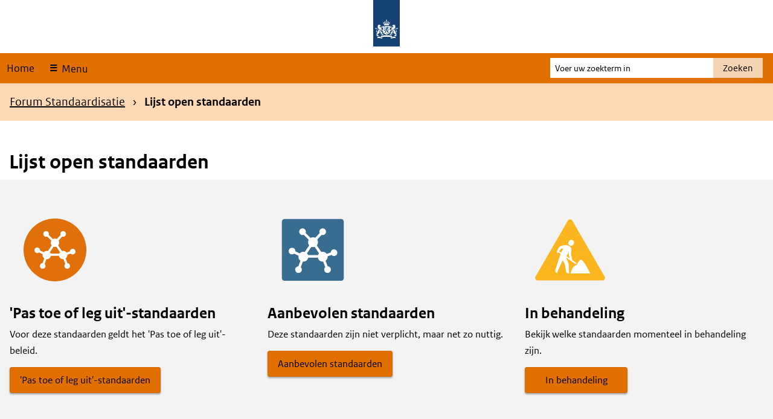

--- FILE ---
content_type: text/html; charset=UTF-8
request_url: https://www.forumstandaardisatie.nl/open-standaarden
body_size: 6052
content:
<!DOCTYPE html>
<html lang="nl" dir="ltr" prefix="og: https://ogp.me/ns#">
  <head>
    <meta charset="utf-8" />
<noscript><style>form.antibot * :not(.antibot-message) { display: none !important; }</style>
</noscript><link rel="canonical" href="https://www.forumstandaardisatie.nl/open-standaarden" />
<meta name="MobileOptimized" content="width" />
<meta name="HandheldFriendly" content="true" />
<meta name="viewport" content="width=device-width, initial-scale=1.0" />
<link rel="alternate icon" href="/themes/custom/bfs/favicon.ico" type="image/vnd.microsoft.icon" />
<link rel="icon" href="/themes/custom/bfs/favicon.svg" type="image/svg+xml" />

    <title>Lijst open standaarden | Forum Standaardisatie</title>
    <link rel="stylesheet" media="all" href="/sites/default/files/css/css_slrDRCcSPhdKZpc2VrcGRGo_e29_ECSB2SQlx-GyU1Q.css?delta=0&amp;language=nl&amp;theme=bfs&amp;include=eJxFi1sKgDAMBC8UmiNJSqMGow1N6uP2gij-LDMDm0fHSWsmBT5DZVuwtG6k6VUYRYPbELVqiDl-AEaNpkY2-3f5S-qb9aziMxfwy4NXzOQMu_Dh-Gxaa-nKNyKqM2E" />
<link rel="stylesheet" media="all" href="/sites/default/files/css/css_jxN6sdr9Z6NreqCXAH9AeHiSjX_t7xkma80KuR5qQ8U.css?delta=1&amp;language=nl&amp;theme=bfs&amp;include=eJxFi1sKgDAMBC8UmiNJSqMGow1N6uP2gij-LDMDm0fHSWsmBT5DZVuwtG6k6VUYRYPbELVqiDl-AEaNpkY2-3f5S-qb9aziMxfwy4NXzOQMu_Dh-Gxaa-nKNyKqM2E" />

    
  </head>
  <body class="path-node page-node-type-basis-pagina">
    <div class="black-background-menu"></div>
    <nav id="skipnav" aria-labelledby="skipnav-label" class="skipnav list-group">
      <label id="skipnav-label" class="sr-only">Skip links</label>
      <a href="#main-content" class="sr-only sr-only-focusable list-group-item list-group-item-info">Overslaan en naar de inhoud gaan</a>
      <a href="#navbar-main" class="sr-only sr-only-focusable list-group-item list-group-item-info">Overslaan en naar de hoofdnavigatie gaan</a>
    </nav>
    
      <div class="dialog-off-canvas-main-canvas" data-off-canvas-main-canvas>
    <header class="content-header clearfix">
    <div class="layout-container">
        
        <div id="header" class="header">
    <div class="logo">
        <img src="/themes/custom/bfs/logo.svg" width="44" height="77" alt="Logo Rijksoverheid" class="logo-image">
    </div>
    <div class="wordmark">
                    </div>
</div>
        <nav class="navbar-nav navbar-full navbar-branded" id="navbar-main">
            <div class="container navbar-toggleable-md">
                <div class="row">
                    <ul class="navbar-nav">
                        <li class="nav-item">
                            <a href="/">Home</a>
                        </li>
                        <li class="nav-item">
                            <button
                                class="nav-link ro-icon-menu open-menu"
                                type="button"
                                data-toggler="collapse"
                                data-target="#navbarResponsive"
                                aria-controls="navbarResponsive"
                                aria-expanded="false"
                            >
                                Menu
                            </button>
                        </li>
                    </ul>

                    <div id="navbarResponsive" class="big-menu">
                        <div class="container">
                            <div class="row">
                                    
<div id="block-hoofdnavigatie" class="main-navigation col-md-3 col-sm-6 col-xs-12">
        
      
      <h2 class="visually-hidden" id="block-hoofdnavigatie-menu">Hoofdnavigatie</h2>
    
          
              <ul class="nav navbar-nav">
                    <li class="nav-item menu-item--expanded dropdown">
                          <a href="/introductie" class="nav-link dropdown-toggle" data-target="#" data-toggle="dropdown" aria-expanded="false" data-drupal-link-system-path="node/387">Introductie</a>
                        <ul class="dropdown-menu">
                    <li class="dropdown-item">
                          <a href="/wat-zijn-standaarden" data-drupal-link-system-path="node/20">Wat zijn standaarden?</a>
              </li>
                <li class="dropdown-item">
                          <a href="/wat-zijn-de-verplichtingskaders" data-drupal-link-system-path="node/1195">Wat zijn de verplichtingskaders?</a>
              </li>
                <li class="dropdown-item">
                          <a href="/thema/wat-moet-ik-doen" data-drupal-link-system-path="node/33">Wat moet ik doen?</a>
              </li>
                <li class="dropdown-item">
                          <a href="/publicaties" data-drupal-link-system-path="node/235">Publicaties</a>
              </li>
        </ul>
  
              </li>
                <li class="nav-item menu-item--expanded is-active dropdown">
                          <a href="/open-standaarden" class="nav-link is-active dropdown-toggle" data-target="#" data-toggle="dropdown" aria-expanded="false" data-drupal-link-system-path="node/3">Lijst open standaarden</a>
                        <ul class="dropdown-menu">
                    <li class="dropdown-item">
                          <a href="/open-standaarden/verplicht" data-drupal-link-system-path="node/22">&#039;Pas toe of leg uit&#039;-standaarden</a>
              </li>
                <li class="dropdown-item">
                          <a href="/open-standaarden/aanbevolen" data-drupal-link-system-path="node/41">Aanbevolen standaarden</a>
              </li>
                <li class="dropdown-item">
                          <a href="/beslisboom/beslisboom-open-standaarden" data-drupal-link-system-path="node/741">Beslisboom &#039;Pas toe of leg uit&#039;-lijst</a>
              </li>
                <li class="dropdown-item menu-item--collapsed">
                          <a href="/open-standaarden/toetsen-en-aanmelden" data-drupal-link-system-path="node/23">Standaarden aanmelden</a>
              </li>
        </ul>
  
              </li>
                <li class="nav-item menu-item--expanded dropdown">
                          <a href="/onderwerpen" class="nav-link dropdown-toggle" data-target="#" data-toggle="dropdown" aria-expanded="false" data-drupal-link-system-path="node/19">Onderwerpen</a>
                        <ul class="dropdown-menu">
                    <li class="dropdown-item">
                          <a href="/bestuur-en-recht" data-drupal-link-system-path="node/1159">Bestuur en recht</a>
              </li>
                <li class="dropdown-item menu-item--collapsed">
                          <a href="/onderwerpen/bouwen-en-wonen" data-drupal-link-system-path="node/1114">Bouwen en wonen</a>
              </li>
                <li class="dropdown-item">
                          <a href="/thema/internationaal" data-drupal-link-system-path="node/34">Internationale standaardisatie</a>
              </li>
                <li class="dropdown-item">
                          <a href="/onderwerpen/openbaar-en-toegankelijk" data-drupal-link-system-path="node/32">Openbaar en toegankelijk</a>
              </li>
                <li class="dropdown-item">
                          <a href="/schoon-water-en-beschermde-bodem" data-drupal-link-system-path="node/1160">Schoon water en beschermde bodem</a>
              </li>
                <li class="dropdown-item menu-item--collapsed">
                          <a href="/onderwerpen/uitwisselingsfundament" data-drupal-link-system-path="node/1119">Uitwisselingsfundament</a>
              </li>
                <li class="dropdown-item menu-item--collapsed">
                          <a href="/onderwerpen/veilig-internet" data-drupal-link-system-path="node/31">Veilig internet</a>
              </li>
        </ul>
  
              </li>
                <li class="nav-item menu-item--expanded dropdown">
                          <a href="/metingen" class="nav-link dropdown-toggle" data-target="#" data-toggle="dropdown" aria-expanded="false" data-drupal-link-system-path="node/54">Metingen</a>
                        <ul class="dropdown-menu">
                    <li class="dropdown-item">
                          <a href="/metingen/monitor" data-drupal-link-system-path="node/29">Monitor Open Standaarden</a>
              </li>
                <li class="dropdown-item">
                          <a href="/metingen/informatieveiligheidstandaarden" data-drupal-link-system-path="node/26">Informatieveiligheidstandaarden</a>
              </li>
                <li class="dropdown-item menu-item--collapsed">
                          <a href="/metingen/zelf-meten" data-drupal-link-system-path="node/28">Zelf meten</a>
              </li>
        </ul>
  
              </li>
                <li class="nav-item menu-item--expanded dropdown">
                          <a href="/over-ons" class="nav-link dropdown-toggle" data-target="#" data-toggle="dropdown" aria-expanded="false" data-drupal-link-system-path="node/18">Over ons</a>
                        <ul class="dropdown-menu">
                    <li class="dropdown-item">
                          <a href="/forum-standaardisatie/forumleden" data-drupal-link-system-path="node/38">Forumleden</a>
              </li>
                <li class="dropdown-item">
                          <a href="/contact-en-netwerk/BFS-medewerkers" data-drupal-link-system-path="node/43">Medewerkers</a>
              </li>
                <li class="dropdown-item menu-item--collapsed">
                          <a href="/vergaderingen-en-stukken" data-drupal-link-system-path="node/13">Vergaderingen en stukken</a>
              </li>
                <li class="dropdown-item">
                          <a href="/contactgegevens" title="Onze contactgegevens" data-drupal-link-system-path="node/49">Contactgegevens</a>
              </li>
        </ul>
  
              </li>
        </ul>
  



  </div>


                            </div>
                        </div>
                        <a href="#" class="close-menu fa fa-times">
                            <span class="close-text">Sluit</span>
                        </a>
                    </div>

                    <div class="search-block">
                        <form action="/zoeken" method="get" id="search-search" accept-charset="UTF-8" novalidate="novalidate">
                            <div class="form-item form-item-query">
                                <label for="edit-main-search" class="sr-only">Voer uw zoekterm in</label>
                                                                <input type="text" id="edit-main-search" name="search_api_fulltext" value="" size="30" maxlength="128" class="form-text" placeholder="Voer uw zoekterm in">
                            </div>
                            <div class="form-actions form-wrapper">
                                <button type="submit" id="submit-search" class="search-button form-submit">Zoeken</button>
                            </div>
                        </form>
                    </div>
                </div>
            </div>
        </nav>
        <div class="herobanner-wrapper">
                    <div class="views-element-container herobanner" id="block-views-block-herobanner-block-1-2">
      
        
          <div>
<div class="herobanner-view js-view-dom-id-428101e0131f23faf58ae7622f45bc1c527a1dc4c9dfc6ccd2f6892a0425f5df">
  
  
  
          
  

      <div class="herobanner-row"></div>

    

  
  

  </div>
</div>

          </div>


        </div>
    </div>
    </header>

<div class="layout-container">
    

            <nav class="breadcrumb-region" aria-labelledby="breadcrumb-label">
            <label id="breadcrumb-label" class="sr-only">Kruimelpad</label>
            <div class="container">
                <div class="row">
                    <div class="col-xs-12">
                                <div id="block-kruimelpad">
      
        
            <ul class="breadcrumb">
      <li class="breadcrumb-item">
                        <a href="/">Forum Standaardisatie</a>
                  </li>
      <li class="breadcrumb-item">
              <span class="breadcrump-last">Lijst open standaarden</span>
          </li>
  </ul>

          </div>


                    </div>
                </div>
            </div>
        </nav>
    
    
    <main id="main-content" class="page-content clearfix">
                
        
        
                      <div data-drupal-messages-fallback class="hidden"></div>
<div class="container">
    <div id="block-bfs-page-title" class="page-titel">
    
        
            
  <h1>
<span>Lijst open standaarden</span>
</h1>


        </div>
</div>

    <div id="block-primaireinhoudvandepagina">
      
        
          
  <article>

    
          <h2 class="sr-only">Content</h2>
        

    
    <div>
      
                    <div  class="field field--name-field-content content-item-list">
                                    <div  class="field field--name-field-content content-item">  <div class="bg-grey paragraph paragraph--type--column-33- paragraph--view-mode--default">
          
<div  class="container">
    
<div  class="row">
    
<div  class="col-md-4 col-xs-12">
    
                    <div  class="field field--name-field-left-33- content-item-list">
                                    <div  class="field field--name-field-left-33- content-item">  <div class="paragraph paragraph--type--afbeelding-galerij paragraph--view-mode--default">
          
                    <div  class="field field--name-field-afbeelding-galerij content-item">  <img loading="lazy" src="/sites/default/files/BFS/3-lijsten/iconen/FS_ICON_VERPLICHT2.png" width="150" height="150" alt="" />

</div>
            
      </div>
</div>
                                        <div  class="field field--name-field-left-33- content-item">  <div class="paragraph paragraph--type--call-to-action-button paragraph--view-mode--default">
          
                    <div  class="field field--name-field-call-to-action-body content-item"><h2>'Pas toe of leg uit'-standaarden</h2>
<p>Voor deze standaarden&nbsp;geldt het 'Pas toe of leg uit'-beleid.</p>
</div>
            
                    <div  class="field field--name-field-call-to-action-link content-item"><a href="/open-standaarden/verplicht">&#039;Pas toe of leg uit&#039;-standaarden</a></div>
            
      </div>
</div>
                                </div>
            
  </div>
<div  class="col-md-4 col-xs-12">
    
                    <div  class="field field--name-field-center-33- content-item-list">
                                    <div  class="field field--name-field-center-33- content-item">  <div class="paragraph paragraph--type--afbeelding-galerij paragraph--view-mode--default">
          
                    <div  class="field field--name-field-afbeelding-galerij content-item">  <img loading="lazy" src="/sites/default/files/BFS/3-lijsten/iconen/FS_ICON_AANBEVOLEN2.png" width="150" height="150" alt="" />

</div>
            
      </div>
</div>
                                        <div  class="field field--name-field-center-33- content-item">  <div class="paragraph paragraph--type--call-to-action-button paragraph--view-mode--default">
          
                    <div  class="field field--name-field-call-to-action-body content-item"><h2>Aanbevolen standaarden</h2>
<p>Deze standaarden zijn niet verplicht, maar net zo nuttig.</p>
</div>
            
                    <div  class="field field--name-field-call-to-action-link content-item"><a href="/open-standaarden/aanbevolen">Aanbevolen standaarden</a></div>
            
      </div>
</div>
                                </div>
            
  </div>
<div  class="col-md-4 col-xs-12">
    
                    <div  class="field field--name-field-right-33- content-item-list">
                                    <div  class="field field--name-field-right-33- content-item">  <div class="paragraph paragraph--type--afbeelding-galerij paragraph--view-mode--default">
          
                    <div  class="field field--name-field-afbeelding-galerij content-item">  <img loading="lazy" src="/sites/default/files/BFS/3-lijsten/iconen/FS_ICON_BOUW_STANDAARDEN.png" width="150" height="150" alt="" />

</div>
            
      </div>
</div>
                                        <div  class="field field--name-field-right-33- content-item">  <div class="paragraph paragraph--type--call-to-action-button paragraph--view-mode--default">
          
                    <div  class="field field--name-field-call-to-action-body content-item"><h2>In behandeling</h2>
<p>Bekijk&nbsp;welke standaarden momenteel in behandeling zijn.</p>
</div>
            
                    <div  class="field field--name-field-call-to-action-link content-item"><a href="https://www.forumstandaardisatie.nl/standaarden-in-behandeling">In behandeling</a></div>
            
      </div>
</div>
                                </div>
            
  </div>
  </div>
  </div>
      </div>
</div>
                                        <div  class="field field--name-field-content content-item">  <div class="paragraph paragraph--type--column-33- paragraph--view-mode--default">
          
<div  class="container">
    
<div  class="row">
    
<div  class="col-md-4 col-xs-12">
    
                    <div  class="field field--name-field-left-33- content-item-list">
                                    <div  class="field field--name-field-left-33- content-item">  <div class="paragraph paragraph--type--wysiwyg-element paragraph--view-mode--default">
          
                    <div  class="field field--name-field-body content-item"><h2>Welke zijn voor mij relevant?</h2>
<p>Met de beslisboom komt u uit op een selectie van standaarden die voor uw situatie&nbsp;kunnen relevant zijn.</p>
</div>
            
      </div>
</div>
                                        <div  class="field field--name-field-left-33- content-item">  <div class="paragraph paragraph--type--links paragraph--view-mode--default">
          
                    <div  class="field field--name-field-links content-item"><a href="/beslisboom/beslisboom-open-standaarden">Beslisboom</a></div>
            
      </div>
</div>
                                </div>
            
  </div>
<div  class="col-md-4 col-xs-12">
    
                    <div  class="field field--name-field-center-33- content-item-list">
                                    <div  class="field field--name-field-center-33- content-item">  <div class="paragraph paragraph--type--wysiwyg-element paragraph--view-mode--default">
          
                    <div  class="field field--name-field-body content-item"><h2>Zelf een standaard aanmelden</h2>
<p>Lees meer over het toetsen en aanmelden van open standaarden.</p>
</div>
            
      </div>
</div>
                                        <div  class="field field--name-field-center-33- content-item">  <div class="paragraph paragraph--type--links paragraph--view-mode--default">
          
                    <div  class="field field--name-field-links content-item"><a href="/open-standaarden/toetsen-en-aanmelden">Toetsen en aanmelden</a></div>
            
      </div>
</div>
                                </div>
            
  </div>
<div  class="col-md-4 col-xs-12">
    
                    <div  class="field field--name-field-right-33- content-item-list">
                                    <div  class="field field--name-field-right-33- content-item">  <div class="paragraph paragraph--type--wysiwyg-element paragraph--view-mode--default">
          
                    <div  class="field field--name-field-body content-item"><h2>Wanneer geldt wat?</h2>
<p>Aanbevolen, 'Pas toe of leg uit', streefbeeldafspraak of wettelijk verplicht? We leggen het uit.&nbsp;</p>
</div>
            
      </div>
</div>
                                        <div  class="field field--name-field-right-33- content-item">  <div class="paragraph paragraph--type--links paragraph--view-mode--default">
          
                    <div  class="field field--name-field-links content-item"><a href="/wat-zijn-de-verplichtingskaders">Wat zijn de verplichtingskaders?</a></div>
            
      </div>
</div>
                                </div>
            
  </div>
  </div>
  </div>
      </div>
</div>
                                        <div  class="field field--name-field-content content-item">  <div class="paragraph paragraph--type--column-33- paragraph--view-mode--default">
          
<div  class="container">
    
<div  class="row">
    
<div  class="col-md-4 col-xs-12">
    
                    <div  class="field field--name-field-left-33- content-item-list">
                                    <div  class="field field--name-field-left-33- content-item">  <div class="paragraph paragraph--type--wysiwyg-element paragraph--view-mode--default">
          
                    <div  class="field field--name-field-body content-item"><h2>Archief</h2>
<p>Bekijk de open standaarden die van de lijst verwijderd zijn of op een andere manier archiefwaardig zijn.</p>
</div>
            
      </div>
</div>
                                        <div  class="field field--name-field-left-33- content-item">  <div class="paragraph paragraph--type--links paragraph--view-mode--default">
          
                    <div  class="field field--name-field-links content-item"><a href="/open-standaarden/archief">Archief</a></div>
            
      </div>
</div>
                                </div>
            
  </div>
  </div>
  </div>
      </div>
</div>
                                </div>
            
    </div>

  </article>

          </div>



        
        
    </main>

    <aside class="region-contactblock">
        <div class="layout-container">
            <div class="container">
                        <div id="block-shareblock" class="share-block">
      
        
          
                    <div  class="field field--name-field-link content-item-list">
                                    <div  class="field field--name-field-link content-item"><a href="" class="icon-pijl-boven top-link">Naar boven</a></div>
                                        <div  class="field field--name-field-link content-item"><a href="" class="icon-printer print-link">Print</a></div>
                                        <div  class="field field--name-field-link content-item"><a href="https://www.linkedin.com/company/forum-standaardisatie/" class="icon-linked-in">LinkedIn</a></div>
                                        <div  class="field field--name-field-link content-item"><a href="https://social.overheid.nl/@forumstandaardisatie" class="icon-mastodon" rel="me">Mastodon</a></div>
                                        <div  class="field field--name-field-link content-item"><a href="https://github.com/forumstandaardisatie" class="icon-github">GitHub</a></div>
                                </div>
            
          </div>


            </div>
        </div>
    </aside>
</div>

    <div class="payoff">
        <div class="logo">
            <span class="payoff_information">
                Standaard Samenwerken
            </span>
        </div>
    </div>


<footer id="footer" class="page-footer clearfix">
    <div class="layout-container">
        <div class="container">
                
<div id="block-voet">
        
      
      <h2 class="visually-hidden" id="block-voet-menu">Voet</h2>
    
          
              <ul class="nav navbar-nav row">
                          <li class="nav-item menu-item--expanded menu-item--active-trail col-xs-12 col-md-3">
                        <h3>Standaarden</h3>
                                        <ul class="menu">
                    <li class="nav-item menu-item--active-trail">
                        <a href="/open-standaarden" class="nav-link is-active" data-drupal-link-system-path="node/3" aria-current="page">Lijst open standaarden</a>
                      </li>
                <li class="nav-item">
                        <a href="/publicaties/veelgestelde-vragen" class="nav-link" data-drupal-link-system-path="node/940">Veelgestelde vragen</a>
                      </li>
        </ul>
  
              </li>
                <li class="nav-item menu-item--expanded col-xs-12 col-md-3">
                        <h3>Organisatie</h3>
                                        <ul class="menu">
                    <li class="nav-item">
                        <a href="/over-ons" class="nav-link" data-drupal-link-system-path="node/18">Forum Standaardisatie</a>
                      </li>
                <li class="nav-item">
                        <a href="/publicaties" class="nav-link" data-drupal-link-system-path="node/235">Publicaties  </a>
                      </li>
                <li class="nav-item">
                        <a href="/vergaderingen-en-stukken" class="nav-link" data-drupal-link-system-path="node/13">Vergaderingen en -stukken</a>
                      </li>
                <li class="nav-item">
                        <a href="/contactgegevens" title="Contactgegevens" class="nav-link" data-drupal-link-system-path="node/49">Contact</a>
                      </li>
        </ul>
  
              </li>
                <li class="nav-item menu-item--expanded col-xs-12 col-md-3">
                        <h3>Over deze site</h3>
                                        <ul class="menu">
                    <li class="nav-item">
                        <a href="/toegankelijkheid" title="Lees meer over de toegankelijkheid van deze site" class="nav-link" data-drupal-link-system-path="node/51">Toegankelijkheid</a>
                      </li>
                <li class="nav-item">
                        <a href="/kwetsbaarheid-melden" class="nav-link" data-drupal-link-system-path="node/1110">Kwetsbaarheid melden</a>
                      </li>
                <li class="nav-item">
                        <a href="/cookies" class="nav-link" data-drupal-link-system-path="node/48">Cookies</a>
                      </li>
                <li class="nav-item">
                        <a href="/copyright" title="Copyright" class="nav-link" data-drupal-link-system-path="node/1111">Copyright</a>
                      </li>
                <li class="nav-item">
                        <a href="/open-data-lijst-open-standaarden" class="nav-link" data-drupal-link-system-path="node/1175">Open data</a>
                      </li>
                <li class="nav-item">
                        <a href="https://logius.sitearchief.nl/?subsite=forumstandaardisatie#archive" title="Bekijk de website zoals die er vroeger uitzag" class="nav-link">Archief website</a>
                      </li>
        </ul>
  
              </li>
                <li class="nav-item menu-item--expanded col-xs-12 col-md-3" lang="en">
                        <h3>International</h3>
                                        <ul class="menu">
                    <li class="nav-item">
                        <a href="/en/netherlands-standardisation-forum" class="nav-link" data-drupal-link-system-path="node/508">Standardisation Forum (English)</a>
                      </li>
                <li class="nav-item">
                        <a href="/en/contact-english" class="nav-link" data-drupal-link-system-path="node/964">Contact (English)</a>
                      </li>
        </ul>
  
              </li>
        </ul>
  


  </div>


        </div>
    </div>
</footer>

  </div>

    <script type="text/javascript" nonce="Y8wuBTZjvaJEuFnJ8G95vA==">
(function (window, document, dataLayerName, id) {
  window[dataLayerName] = window[dataLayerName] || [];
  window[dataLayerName].push({
    start: (new Date).getTime(),
    event: "stg.start"
  });

  var scripts = document.getElementsByTagName("script")[0],
      tags = document.createElement("script");

  function stgCreateCookie(a, b, c) {
    var d = "";
    if (c) {
      var e = new Date;
      e.setTime(e.getTime() + 24 * c * 60 * 60 * 1e3);
      d = "; expires=" + e.toUTCString();
      var f = "; SameSite=Strict";
    }
    document.cookie = a + "=" + b + d + f + "; path=/";
  }

  var isStgDebug = (
    window.location.href.match("stg_debug") ||
    document.cookie.match("stg_debug")
  ) && !window.location.href.match("stg_disable_debug");

  stgCreateCookie("stg_debug", isStgDebug ? 1 : "", isStgDebug ? 14 : -1);

  var qP = [];
  dataLayerName !== "dataLayer" && qP.push("data_layer_name=" + dataLayerName);
  qP.push("use_secure_cookies");
  tags.nonce = "Y8wuBTZjvaJEuFnJ8G95vA==";
  isStgDebug && qP.push("stg_debug");
  var qPString = qP.length > 0 ? ("?" + qP.join("&")) : "";
  tags.async = true;
  tags.src = "https://statistiek.rijksoverheid.nl/containers/" + id + ".js" + qPString;
  scripts.parentNode.insertBefore(tags, scripts);

  !function (a, n, i) {
    a[n] = a[n] || {};
    for (var c = 0; c < i.length; c++)
      !function (i) {
        a[n][i] = a[n][i] || {};
        a[n][i].api = a[n][i].api || function () {
          var a = [].slice.call(arguments, 0);
          if (typeof a[0] === "string") {
            window[dataLayerName].push({
              event: n + "." + i + ":" + a[0],
              parameters: [].slice.call(arguments, 1)
            });
          }
        };
      }(i[c]);
  }(window, "ppms", ["tm", "cm"]);
})(window, document, "dataLayer", "3d781e74-4b2a-4a4e-9a91-677677802e5c");
</script>
    <script type="application/json" data-drupal-selector="drupal-settings-json">{"path":{"baseUrl":"\/","pathPrefix":"","currentPath":"node\/3","currentPathIsAdmin":false,"isFront":false,"currentLanguage":"nl"},"pluralDelimiter":"\u0003","suppressDeprecationErrors":true,"data":{"extlink":{"extTarget":false,"extTargetAppendNewWindowLabel":"(opens in a new window)","extTargetNoOverride":false,"extNofollow":false,"extTitleNoOverride":false,"extNoreferrer":false,"extFollowNoOverride":false,"extClass":"ext","extLabel":"(externe link)","extImgClass":false,"extSubdomains":true,"extExclude":"","extInclude":"","extCssExclude":"","extCssInclude":"","extCssExplicit":"","extAlert":false,"extAlertText":"This link will take you to an external web site. We are not responsible for their content.","extHideIcons":false,"mailtoClass":"mailto","telClass":"tel","mailtoLabel":"(link stuurt e-mail)","telLabel":"(link is een telefoonnummer)","extUseFontAwesome":true,"extIconPlacement":"append","extPreventOrphan":true,"extFaLinkClasses":"ro-icon-ext ro-icon-externe-link-24px","extFaMailtoClasses":"fa fa-envelope-o","extAdditionalLinkClasses":"","extAdditionalMailtoClasses":"","extAdditionalTelClasses":"","extFaTelClasses":"fa fa-phone","whitelistedDomains":[],"extExcludeNoreferrer":""}},"field_group":{"html_element":{"mode":"default","context":"view","settings":{"classes":"col-md-4 col-xs-12","id":"","element":"div","show_label":false,"label_element":"h3","attributes":"","effect":"none","speed":"fast","label":"Links"}}},"filter_tooltips":{"trigger_event":"click"},"user":{"uid":0,"permissionsHash":"c838df03955022ed860389a1310a7a71bd8798be28bc0e8699d30f84ad26a756"}}</script>
<script src="/sites/default/files/js/js_euRtn8DxALTrXQSNaBjp8akrR4x4FHdmLzg8Dsr0sJY.js?scope=footer&amp;delta=0&amp;language=nl&amp;theme=bfs&amp;include=eJxLSivWT8_JT0rM0UmtKMnJzMvWTykqLUjM0YNyddIyc0pSi-JL8vNzSjILivVhDACcuhcn"></script>

  </body>
</html>


--- FILE ---
content_type: text/css
request_url: https://www.forumstandaardisatie.nl/sites/default/files/css/css_jxN6sdr9Z6NreqCXAH9AeHiSjX_t7xkma80KuR5qQ8U.css?delta=1&language=nl&theme=bfs&include=eJxFi1sKgDAMBC8UmiNJSqMGow1N6uP2gij-LDMDm0fHSWsmBT5DZVuwtG6k6VUYRYPbELVqiDl-AEaNpkY2-3f5S-qb9aziMxfwy4NXzOQMu_Dh-Gxaa-nKNyKqM2E
body_size: 34341
content:
/* @license GPL-2.0-or-later https://www.drupal.org/licensing/faq */
html{line-height:1.15;-ms-text-size-adjust:100%;-webkit-text-size-adjust:100%;}body{margin:0;}article,aside,footer,header,nav,section{display:block;}h1{font-size:2em;margin:0.67em 0;}figcaption,figure,main{display:block;}figure{margin:1em 40px;}hr{box-sizing:content-box;height:0;overflow:visible;}pre{font-family:monospace,monospace;font-size:1em;}a{background-color:transparent;-webkit-text-decoration-skip:objects;}abbr[title]{border-bottom:none;text-decoration:underline;text-decoration:underline dotted;}b,strong{font-weight:inherit;}b,strong{font-weight:bolder;}code,kbd,samp{font-family:monospace,monospace;font-size:1em;}dfn{font-style:italic;}mark{background-color:#ff0;color:#000;}small{font-size:80%;}sub,sup{font-size:75%;line-height:0;position:relative;vertical-align:baseline;}sub{bottom:-0.25em;}sup{top:-0.5em;}audio,video{display:inline-block;}audio:not([controls]){display:none;height:0;}img{border-style:none;}svg:not(:root){overflow:hidden;}button,input,optgroup,select,textarea{font-family:sans-serif;font-size:100%;line-height:1.15;margin:0;}button,input{overflow:visible;}button,select{text-transform:none;}button,html [type="button"],[type="reset"],[type="submit"]{-webkit-appearance:button;}button::-moz-focus-inner,[type="button"]::-moz-focus-inner,[type="reset"]::-moz-focus-inner,[type="submit"]::-moz-focus-inner{border-style:none;padding:0;}button:-moz-focusring,[type="button"]:-moz-focusring,[type="reset"]:-moz-focusring,[type="submit"]:-moz-focusring{outline:1px dotted ButtonText;}fieldset{padding:0.35em 0.75em 0.625em;}legend{box-sizing:border-box;color:inherit;display:table;max-width:100%;padding:0;white-space:normal;}progress{display:inline-block;vertical-align:baseline;}textarea{overflow:auto;}[type="checkbox"],[type="radio"]{box-sizing:border-box;padding:0;}[type="number"]::-webkit-inner-spin-button,[type="number"]::-webkit-outer-spin-button{height:auto;}[type="search"]{-webkit-appearance:textfield;outline-offset:-2px;}[type="search"]::-webkit-search-cancel-button,[type="search"]::-webkit-search-decoration{-webkit-appearance:none;}::-webkit-file-upload-button{-webkit-appearance:button;font:inherit;}details,menu{display:block;}summary{display:list-item;}canvas{display:inline-block;}template{display:none;}[hidden]{display:none;}
.container-fluid{margin-right:auto;margin-left:auto;padding-right:2rem;padding-left:2rem}.row{box-sizing:border-box;display:-ms-flexbox;display:-webkit-box;display:flex;-ms-flex:0 1 auto;-webkit-box-flex:0;flex:0 1 auto;-ms-flex-direction:row;-webkit-box-orient:horizontal;-webkit-box-direction:normal;flex-direction:row;-ms-flex-wrap:wrap;flex-wrap:wrap;margin-right:-1rem;margin-left:-1rem}.row.reverse{-ms-flex-direction:row-reverse;-webkit-box-orient:horizontal;-webkit-box-direction:reverse;flex-direction:row-reverse}.col.reverse{-ms-flex-direction:column-reverse;-webkit-box-orient:vertical;-webkit-box-direction:reverse;flex-direction:column-reverse}.col-xs,.col-xs-1,.col-xs-10,.col-xs-11,.col-xs-12,.col-xs-2,.col-xs-3,.col-xs-4,.col-xs-5,.col-xs-6,.col-xs-7,.col-xs-8,.col-xs-9{box-sizing:border-box;-ms-flex:0 0 auto;-webkit-box-flex:0;flex:0 0 auto;padding-right:1rem;padding-left:1rem}.col-xs{-webkit-flex-grow:1;-ms-flex-positive:1;-webkit-box-flex:1;flex-grow:1;-ms-flex-preferred-size:0;flex-basis:0;max-width:100%}.col-xs-1{-ms-flex-preferred-size:8.333%;flex-basis:8.333%;max-width:8.333%}.col-xs-2{-ms-flex-preferred-size:16.667%;flex-basis:16.667%;max-width:16.667%}.col-xs-3{-ms-flex-preferred-size:25%;flex-basis:25%;max-width:25%}.col-xs-4{-ms-flex-preferred-size:33.333%;flex-basis:33.333%;max-width:33.333%}.col-xs-5{-ms-flex-preferred-size:41.667%;flex-basis:41.667%;max-width:41.667%}.col-xs-6{-ms-flex-preferred-size:50%;flex-basis:50%;max-width:50%}.col-xs-7{-ms-flex-preferred-size:58.333%;flex-basis:58.333%;max-width:58.333%}.col-xs-8{-ms-flex-preferred-size:66.667%;flex-basis:66.667%;max-width:66.667%}.col-xs-9{-ms-flex-preferred-size:75%;flex-basis:75%;max-width:75%}.col-xs-10{-ms-flex-preferred-size:83.333%;flex-basis:83.333%;max-width:83.333%}.col-xs-11{-ms-flex-preferred-size:91.667%;flex-basis:91.667%;max-width:91.667%}.col-xs-12{-ms-flex-preferred-size:100%;flex-basis:100%;max-width:100%}.col-xs-offset-1{margin-left:8.333%}.col-xs-offset-2{margin-left:16.667%}.col-xs-offset-3{margin-left:25%}.col-xs-offset-4{margin-left:33.333%}.col-xs-offset-5{margin-left:41.667%}.col-xs-offset-6{margin-left:50%}.col-xs-offset-7{margin-left:58.333%}.col-xs-offset-8{margin-left:66.667%}.col-xs-offset-9{margin-left:75%}.col-xs-offset-10{margin-left:83.333%}.col-xs-offset-11{margin-left:91.667%}.start-xs{-ms-flex-pack:start;-webkit-box-pack:start;justify-content:flex-start;text-align:start}.center-xs{-ms-flex-pack:center;-webkit-box-pack:center;justify-content:center;text-align:center}.end-xs{-ms-flex-pack:end;-webkit-box-pack:end;justify-content:flex-end;text-align:end}.top-xs{-ms-flex-align:start;-webkit-box-align:start;align-items:flex-start}.middle-xs{-ms-flex-align:center;-webkit-box-align:center;align-items:center}.bottom-xs{-ms-flex-align:end;-webkit-box-align:end;align-items:flex-end}.around-xs{-ms-flex-pack:distribute;justify-content:space-around}.between-xs{-ms-flex-pack:justify;-webkit-box-pack:justify;justify-content:space-between}.first-xs{-ms-flex-order:-1;-webkit-box-ordinal-group:0;order:-1}.last-xs{-ms-flex-order:1;-webkit-box-ordinal-group:2;order:1}@media only screen and (min-width:48em){.container{width:46rem}.col-sm,.col-sm-1,.col-sm-10,.col-sm-11,.col-sm-12,.col-sm-2,.col-sm-3,.col-sm-4,.col-sm-5,.col-sm-6,.col-sm-7,.col-sm-8,.col-sm-9{box-sizing:border-box;-ms-flex:0 0 auto;-webkit-box-flex:0;flex:0 0 auto;padding-right:1rem;padding-left:1rem}.col-sm{-webkit-flex-grow:1;-ms-flex-positive:1;-webkit-box-flex:1;flex-grow:1;-ms-flex-preferred-size:0;flex-basis:0;max-width:100%}.col-sm-1{-ms-flex-preferred-size:8.333%;flex-basis:8.333%;max-width:8.333%}.col-sm-2{-ms-flex-preferred-size:16.667%;flex-basis:16.667%;max-width:16.667%}.col-sm-3{-ms-flex-preferred-size:25%;flex-basis:25%;max-width:25%}.col-sm-4{-ms-flex-preferred-size:33.333%;flex-basis:33.333%;max-width:33.333%}.col-sm-5{-ms-flex-preferred-size:41.667%;flex-basis:41.667%;max-width:41.667%}.col-sm-6{-ms-flex-preferred-size:50%;flex-basis:50%;max-width:50%}.col-sm-7{-ms-flex-preferred-size:58.333%;flex-basis:58.333%;max-width:58.333%}.col-sm-8{-ms-flex-preferred-size:66.667%;flex-basis:66.667%;max-width:66.667%}.col-sm-9{-ms-flex-preferred-size:75%;flex-basis:75%;max-width:75%}.col-sm-10{-ms-flex-preferred-size:83.333%;flex-basis:83.333%;max-width:83.333%}.col-sm-11{-ms-flex-preferred-size:91.667%;flex-basis:91.667%;max-width:91.667%}.col-sm-12{-ms-flex-preferred-size:100%;flex-basis:100%;max-width:100%}.col-sm-offset-1{margin-left:8.333%}.col-sm-offset-2{margin-left:16.667%}.col-sm-offset-3{margin-left:25%}.col-sm-offset-4{margin-left:33.333%}.col-sm-offset-5{margin-left:41.667%}.col-sm-offset-6{margin-left:50%}.col-sm-offset-7{margin-left:58.333%}.col-sm-offset-8{margin-left:66.667%}.col-sm-offset-9{margin-left:75%}.col-sm-offset-10{margin-left:83.333%}.col-sm-offset-11{margin-left:91.667%}.start-sm{-ms-flex-pack:start;-webkit-box-pack:start;justify-content:flex-start;text-align:start}.center-sm{-ms-flex-pack:center;-webkit-box-pack:center;justify-content:center;text-align:center}.end-sm{-ms-flex-pack:end;-webkit-box-pack:end;justify-content:flex-end;text-align:end}.top-sm{-ms-flex-align:start;-webkit-box-align:start;align-items:flex-start}.middle-sm{-ms-flex-align:center;-webkit-box-align:center;align-items:center}.bottom-sm{-ms-flex-align:end;-webkit-box-align:end;align-items:flex-end}.around-sm{-ms-flex-pack:distribute;justify-content:space-around}.between-sm{-ms-flex-pack:justify;-webkit-box-pack:justify;justify-content:space-between}.first-sm{-ms-flex-order:-1;-webkit-box-ordinal-group:0;order:-1}.last-sm{-ms-flex-order:1;-webkit-box-ordinal-group:2;order:1}}@media only screen and (min-width:62em){.container{width:61rem}.col-md,.col-md-1,.col-md-10,.col-md-11,.col-md-12,.col-md-2,.col-md-3,.col-md-4,.col-md-5,.col-md-6,.col-md-7,.col-md-8,.col-md-9{box-sizing:border-box;-ms-flex:0 0 auto;-webkit-box-flex:0;flex:0 0 auto;padding-right:1rem;padding-left:1rem}.col-md{-webkit-flex-grow:1;-ms-flex-positive:1;-webkit-box-flex:1;flex-grow:1;-ms-flex-preferred-size:0;flex-basis:0;max-width:100%}.col-md-1{-ms-flex-preferred-size:8.333%;flex-basis:8.333%;max-width:8.333%}.col-md-2{-ms-flex-preferred-size:16.667%;flex-basis:16.667%;max-width:16.667%}.col-md-3{-ms-flex-preferred-size:25%;flex-basis:25%;max-width:25%}.col-md-4{-ms-flex-preferred-size:33.333%;flex-basis:33.333%;max-width:33.333%}.col-md-5{-ms-flex-preferred-size:41.667%;flex-basis:41.667%;max-width:41.667%}.col-md-6{-ms-flex-preferred-size:50%;flex-basis:50%;max-width:50%}.col-md-7{-ms-flex-preferred-size:58.333%;flex-basis:58.333%;max-width:58.333%}.col-md-8{-ms-flex-preferred-size:66.667%;flex-basis:66.667%;max-width:66.667%}.col-md-9{-ms-flex-preferred-size:75%;flex-basis:75%;max-width:75%}.col-md-10{-ms-flex-preferred-size:83.333%;flex-basis:83.333%;max-width:83.333%}.col-md-11{-ms-flex-preferred-size:91.667%;flex-basis:91.667%;max-width:91.667%}.col-md-12{-ms-flex-preferred-size:100%;flex-basis:100%;max-width:100%}.col-md-offset-1{margin-left:8.333%}.col-md-offset-2{margin-left:16.667%}.col-md-offset-3{margin-left:25%}.col-md-offset-4{margin-left:33.333%}.col-md-offset-5{margin-left:41.667%}.col-md-offset-6{margin-left:50%}.col-md-offset-7{margin-left:58.333%}.col-md-offset-8{margin-left:66.667%}.col-md-offset-9{margin-left:75%}.col-md-offset-10{margin-left:83.333%}.col-md-offset-11{margin-left:91.667%}.start-md{-ms-flex-pack:start;-webkit-box-pack:start;justify-content:flex-start;text-align:start}.center-md{-ms-flex-pack:center;-webkit-box-pack:center;justify-content:center;text-align:center}.end-md{-ms-flex-pack:end;-webkit-box-pack:end;justify-content:flex-end;text-align:end}.top-md{-ms-flex-align:start;-webkit-box-align:start;align-items:flex-start}.middle-md{-ms-flex-align:center;-webkit-box-align:center;align-items:center}.bottom-md{-ms-flex-align:end;-webkit-box-align:end;align-items:flex-end}.around-md{-ms-flex-pack:distribute;justify-content:space-around}.between-md{-ms-flex-pack:justify;-webkit-box-pack:justify;justify-content:space-between}.first-md{-ms-flex-order:-1;-webkit-box-ordinal-group:0;order:-1}.last-md{-ms-flex-order:1;-webkit-box-ordinal-group:2;order:1}}@media only screen and (min-width:75em){.container{width:71rem}.col-lg,.col-lg-1,.col-lg-10,.col-lg-11,.col-lg-12,.col-lg-2,.col-lg-3,.col-lg-4,.col-lg-5,.col-lg-6,.col-lg-7,.col-lg-8,.col-lg-9{box-sizing:border-box;-ms-flex:0 0 auto;-webkit-box-flex:0;flex:0 0 auto;padding-right:1rem;padding-left:1rem}.col-lg{-webkit-flex-grow:1;-ms-flex-positive:1;-webkit-box-flex:1;flex-grow:1;-ms-flex-preferred-size:0;flex-basis:0;max-width:100%}.col-lg-1{-ms-flex-preferred-size:8.333%;flex-basis:8.333%;max-width:8.333%}.col-lg-2{-ms-flex-preferred-size:16.667%;flex-basis:16.667%;max-width:16.667%}.col-lg-3{-ms-flex-preferred-size:25%;flex-basis:25%;max-width:25%}.col-lg-4{-ms-flex-preferred-size:33.333%;flex-basis:33.333%;max-width:33.333%}.col-lg-5{-ms-flex-preferred-size:41.667%;flex-basis:41.667%;max-width:41.667%}.col-lg-6{-ms-flex-preferred-size:50%;flex-basis:50%;max-width:50%}.col-lg-7{-ms-flex-preferred-size:58.333%;flex-basis:58.333%;max-width:58.333%}.col-lg-8{-ms-flex-preferred-size:66.667%;flex-basis:66.667%;max-width:66.667%}.col-lg-9{-ms-flex-preferred-size:75%;flex-basis:75%;max-width:75%}.col-lg-10{-ms-flex-preferred-size:83.333%;flex-basis:83.333%;max-width:83.333%}.col-lg-11{-ms-flex-preferred-size:91.667%;flex-basis:91.667%;max-width:91.667%}.col-lg-12{-ms-flex-preferred-size:100%;flex-basis:100%;max-width:100%}.col-lg-offset-1{margin-left:8.333%}.col-lg-offset-2{margin-left:16.667%}.col-lg-offset-3{margin-left:25%}.col-lg-offset-4{margin-left:33.333%}.col-lg-offset-5{margin-left:41.667%}.col-lg-offset-6{margin-left:50%}.col-lg-offset-7{margin-left:58.333%}.col-lg-offset-8{margin-left:66.667%}.col-lg-offset-9{margin-left:75%}.col-lg-offset-10{margin-left:83.333%}.col-lg-offset-11{margin-left:91.667%}.start-lg{-ms-flex-pack:start;-webkit-box-pack:start;justify-content:flex-start;text-align:start}.center-lg{-ms-flex-pack:center;-webkit-box-pack:center;justify-content:center;text-align:center}.end-lg{-ms-flex-pack:end;-webkit-box-pack:end;justify-content:flex-end;text-align:end}.top-lg{-ms-flex-align:start;-webkit-box-align:start;align-items:flex-start}.middle-lg{-ms-flex-align:center;-webkit-box-align:center;align-items:center}.bottom-lg{-ms-flex-align:end;-webkit-box-align:end;align-items:flex-end}.around-lg{-ms-flex-pack:distribute;justify-content:space-around}.between-lg{-ms-flex-pack:justify;-webkit-box-pack:justify;justify-content:space-between}.first-lg{-ms-flex-order:-1;-webkit-box-ordinal-group:0;order:-1}.last-lg{-ms-flex-order:1;-webkit-box-ordinal-group:2;order:1}}
[class*=ro-icon-]{display:flex}[class*=ro-icon-]::before{font-family:"RO Icons"}.ro-icon-man-met-pleister-nekkraag-en-stapel-munten::before{content:""}.ro-icon-man-met-pot-met-deksel::before{content:""}.ro-icon-man-met-potlood::before{content:""}.ro-icon-man-met-puzzelstuk::before{content:""}.ro-icon-man-met-stethoscoop-en-2-silhouetten::before{content:""}.ro-icon-man-met-stropdas-en-ketting-voor-2-silhouetten::before{content:""}.ro-icon-man-met-stropdas-en-sleutelbos::before{content:""}.ro-icon-man-met-stropdas-torso::before{content:""}.ro-icon-man-met-stropdas-voor-2-silhouetten::before{content:""}.ro-icon-man-met-stropdas-voor-silhouet-met-helm::before{content:""}.ro-icon-man-met-tekst-zzp::before{content:""}.ro-icon-man-met-uitroepteken::before{content:""}.ro-icon-man-met-vinkje::before{content:""}.ro-icon-man-met-wandelstok::before{content:""}.ro-icon-man-staand::before{content:""}.ro-icon-man-torso-voor-hoogbouw::before{content:""}.ro-icon-man-torso::before{content:""}.ro-icon-mantelzorg-man::before{content:""}.ro-icon-mantelzorg::before{content:""}.ro-icon-map-met-loep::before{content:""}.ro-icon-map-vol-documenten::before{content:""}.ro-icon-map::before{content:""}.ro-icon-marechaussee::before{content:""}.ro-icon-matrixbord-met-maximumsnelheid::before{content:""}.ro-icon-matroos::before{content:""}.ro-icon-Maya-tempel::before{content:""}.ro-icon-medaille-met-hart-erop::before{content:""}.ro-icon-medisch-beroepsgeheim::before{content:""}.ro-icon-mee-eens::before{content:""}.ro-icon-meer-24px::before{content:""}.ro-icon-megafoon::before{content:""}.ro-icon-megastallen::before{content:""}.ro-icon-meisje-met-mondkapje::before{content:""}.ro-icon-meisje-torso::before{content:""}.ro-icon-menu-24px::before{content:""}.ro-icon-menu::before{content:""}.ro-icon-metalen-vat-in-water::before{content:""}.ro-icon-microfoon::before{content:""}.ro-icon-mier::before{content:""}.ro-icon-milieu::before{content:""}.ro-icon-mobiel-in-hand::before{content:""}.ro-icon-moersleutel-en-moer::before{content:""}.ro-icon-moersleutel-en-pen::before{content:""}.ro-icon-moersleutel-en-schroevendraaier::before{content:""}.ro-icon-moersleutel::before{content:""}.ro-icon-molecuul::before{content:""}.ro-icon-mondkapje .path1::before{content:""}.ro-icon-mondkapje .path2::before{content:""}.ro-icon-monument::before{content:""}.ro-icon-moskee::before{content:""}.ro-icon-motor-hulpdiensten::before{content:""}.ro-icon-motor::before{content:""}.ro-icon-motorrijtuigenbelasting::before{content:""}.ro-icon-mug::before{content:""}.ro-icon-muis::before{content:""}.ro-icon-munten-met-percentage::before{content:""}.ro-icon-Nederland-met-auto::before{content:""}.ro-icon-Nederland-met-locatie-grote-steden::before{content:""}.ro-icon-Nederland-met-pijl-naar-beneden-en-naar-rechts::before{content:""}.ro-icon-Nederland-met-schip::before{content:""}.ro-icon-Nederland-met-stapel-munten::before{content:""}.ro-icon-Nederland-met-water::before{content:""}.ro-icon-Nederland::before{content:""}.ro-icon-nerts::before{content:""}.ro-icon-net-boven-vis::before{content:""}.ro-icon-netwerk::before{content:""}.ro-icon-neushoorn-met-uitroepteken::before{content:""}.ro-icon-neusverkoudheid::before{content:""}.ro-icon-nietmachine::before{content:""}.ro-icon-nieuwe-computer::before{content:""}.ro-icon-nieuws-24px::before{content:""}.ro-icon-nl-alert::before{content:""}.ro-icon-noodopvang::before{content:""}.ro-icon-nooduitgang::before{content:""}.ro-icon-nummerbord-scan::before{content:""}.ro-icon-nummerbord::before{content:""}.ro-icon-oever-met-rietkraag::before{content:""}.ro-icon-omgaan-met-gegevens::before{content:""}.ro-icon-omgevallen-pot-met-capsules::before{content:""}.ro-icon-omzetbelasting::before{content:""}.ro-icon-ondernemingen::before{content:""}.ro-icon-ondernemingsklimaat::before{content:""}.ro-icon-ongeoorloofde-afwezigheid::before{content:""}.ro-icon-ongepland-overleg::before{content:""}.ro-icon-ongeval::before{content:""}.ro-icon-online-groepstraining::before{content:""}.ro-icon-online-leren::before{content:""}.ro-icon-online-vergadering::before{content:""}.ro-icon-ontruiming::before{content:""}.ro-icon-ontvluchting::before{content:""}.ro-icon-ontwerp::before{content:""}.ro-icon-oog-met-traan::before{content:""}.ro-icon-oog::before{content:""}.ro-icon-oogcremes::before{content:""}.ro-icon-oor-met-gehoorbeschermer::before{content:""}.ro-icon-oor::before{content:""}.ro-icon-oordopjes::before{content:""}.ro-icon-open-deur-met-pijl-sluiten::before{content:""}.ro-icon-open-raam-met-pijl-sluiten::before{content:""}.ro-icon-open-raam-met-pijlen::before{content:""}.ro-icon-oprit::before{content:""}.ro-icon-opsomming::before{content:""}.ro-icon-opvang-en-nazorg::before{content:""}.ro-icon-oude-computer::before{content:""}.ro-icon-ouderenzorg-man::before{content:""}.ro-icon-ouderenzorg::before{content:""}.ro-icon-over-en-weer-pols-vastgrijpen::before{content:""}.ro-icon-overlijden-in-detentie::before{content:""}.ro-icon-overstroming-dreiging-1::before{content:""}.ro-icon-overstroming-dreiging-2::before{content:""}.ro-icon-overstroming-dreiging-3::before{content:""}.ro-icon-overval::before{content:""}.ro-icon-pagode::before{content:""}.ro-icon-pallet-met-dozen::before{content:""}.ro-icon-palmboom-met-weegschaal::before{content:""}.ro-icon-papier-met-percentage::before{content:""}.ro-icon-paspoort::before{content:""}.ro-icon-pauw::before{content:""}.ro-icon-PCM::before{content:""}.ro-icon-permanent-beta::before{content:""}.ro-icon-persconferentie::before{content:""}.ro-icon-personen-gooien-auto-omver::before{content:""}.ro-icon-personen-in-gesprek::before{content:""}.ro-icon-personen-in-lift::before{content:""}.ro-icon-personen-staand-voor-auto::before{content:""}.ro-icon-personen-staand-voor-fiets::before{content:""}.ro-icon-personen-staand-voor-scooter::before{content:""}.ro-icon-personenweegschaal::before{content:""}.ro-icon-persoon-aan-balie::before{content:""}.ro-icon-persoon-achter-stuur::before{content:""}.ro-icon-persoon-armen-en-benen-gespreid::before{content:""}.ro-icon-persoon-bij-motorkap-auto::before{content:""}.ro-icon-persoon-gooit-afval-in-prullenmand::before{content:""}.ro-icon-persoon-handen-in-zij::before{content:""}.ro-icon-persoon-in-lift-1::before{content:""}.ro-icon-persoon-in-lift-2::before{content:""}.ro-icon-persoon-in-niqab-torso::before{content:""}.ro-icon-persoon-in-rolstoel-en-munten::before{content:""}.ro-icon-persoon-in-rolstoel::before{content:""}.ro-icon-persoon-in-shirt-met-haarband::before{content:""}.ro-icon-persoon-in-starthouding-sprint::before{content:""}.ro-icon-persoon-in-stoel-bij-raam-scherm::before{content:""}.ro-icon-persoon-in-uniform-en-doos::before{content:""}.ro-icon-persoon-in-water::before{content:""}.ro-icon-persoon-kaal-in-gestreept-shirt-torso::before{content:""}.ro-icon-persoon-loopt-naar-trein::before{content:""}.ro-icon-persoon-lopend-met-koffer-en-rolkoffer::before{content:""}.ro-icon-persoon-lopend-met-koffer::before{content:""}.ro-icon-persoon-lopend-met-tassen::before{content:""}.ro-icon-persoon-lopend-op-zebrapad::before{content:""}.ro-icon-persoon-met-bedekt-gezicht-en-geweer::before{content:""}.ro-icon-persoon-met-bivakmuts-torso::before{content:""}.ro-icon-persoon-met-blinddoek::before{content:""}.ro-icon-persoon-met-bouwhelm-en-stapel-munten::before{content:""}.ro-icon-persoon-met-cape::before{content:""}.ro-icon-persoon-met-capuchon-op-en-slot::before{content:""}.ro-icon-persoon-met-capuchon-op-met-laptop::before{content:""}.ro-icon-persoon-met-capuchon-op-voor-silhouet::before{content:""}.ro-icon-persoon-met-drone-besturing::before{content:""}.ro-icon-persoon-met-hoofddoek-en-bloem::before{content:""}.ro-icon-persoon-met-hoofddoek-torso::before{content:""}.ro-icon-persoon-met-hoofddoek-voor-silhouet-met-punthoed::before{content:""}.ro-icon-persoon-met-integraalhelm-op-torso::before{content:""}.ro-icon-persoon-met-rugpijn::before{content:""}.ro-icon-persoon-met-schep-en-berg-aarde::before{content:""}.ro-icon-persoon-met-verstelbaar-bureau::before{content:""}.ro-icon-persoon-onder-tafel::before{content:""}.ro-icon-persoon-op-erepodiumai::before{content:""}.ro-icon-persoon-op-hoverboard::before{content:""}.ro-icon-persoon-op-loopband::before{content:""}.ro-icon-persoon-op-zonnebank::before{content:""}.ro-icon-persoon-rent-naar-bal::before{content:""}.ro-icon-persoon-rent-op-blades::before{content:""}.ro-icon-persoon-springend-naar-bal::before{content:""}.ro-icon-persoon-staand-met-hart::before{content:""}.ro-icon-persoon-staand-naast-auto-met-bestuurder::before{content:""}.ro-icon-persoon-torso-onder-loep::before{content:""}.ro-icon-persoon-voor-beeldschermen::before{content:""}.ro-icon-persoon-zittend-in-stoel::before{content:""}.ro-icon-pieper::before{content:""}.ro-icon-pijl-met-lijnen::before{content:""}.ro-icon-pijl-naar-links-24px::before{content:""}.ro-icon-pijl-naar-rechts-24px::before{content:""}.ro-icon-pijl-omhoog-24px::before{content:""}.ro-icon-pijl-omhoog::before{content:""}.ro-icon-pijl-omlaag-24px::before{content:""}.ro-icon-pillendoosje::before{content:""}.ro-icon-pistool::before{content:""}.ro-icon-plant-in-pot-met-kaartje::before{content:""}.ro-icon-plastic-fles::before{content:""}.ro-icon-plofkip::before{content:""}.ro-icon-pluim::before{content:""}.ro-icon-plumeau::before{content:""}.ro-icon-plus-24px::before{content:""}.ro-icon-plus::before{content:""}.ro-icon-politieacademie-man::before{content:""}.ro-icon-politieacademie-vrouw::before{content:""}.ro-icon-politieagent-met-2-silhouetten::before{content:""}.ro-icon-politieagent::before{content:""}.ro-icon-politieagente-met-2-silhouetten::before{content:""}.ro-icon-politieagente::before{content:""}.ro-icon-pompfles-en-pot-met-deksel::before{content:""}.ro-icon-portemonnee::before{content:""}.ro-icon-pot-met-capsule::before{content:""}.ro-icon-potlood-en-liniaal::before{content:""}.ro-icon-prei-en-appel::before{content:""}.ro-icon-presentatie-voor-groep::before{content:""}.ro-icon-pretpark::before{content:""}.ro-icon-printer-24px::before{content:""}.ro-icon-printer::before{content:""}.ro-icon-prop-papier::before{content:""}.ro-icon-psychologische-hulp-man::before{content:""}.ro-icon-psychologische-hulp::before{content:""}.ro-icon-puber-met-mondkapje .path1::before{content:""}.ro-icon-puber-met-mondkapje .path2::before{content:""}.ro-icon-publicatie-24px::before{content:""}.ro-icon-puzzel::before{content:""}.ro-icon-pylon::before{content:""}.ro-icon-pyramides::before{content:""}.ro-icon-radiator::before{content:""}.ro-icon-radio::before{content:""}.ro-icon-radioactiviteit::before{content:""}.ro-icon-raket::before{content:""}.ro-icon-reageerbuis-met-wattenstaafje::before{content:""}.ro-icon-reageerbuis::before{content:""}.ro-icon-rechtbank::before{content:""}.ro-icon-rechthoekig-blok-met-druppel::before{content:""}.ro-icon-refresh-24px::before{content:""}.ro-icon-refresh::before{content:""}.ro-icon-refund::before{content:""}.ro-icon-regenboog-boven-wolk::before{content:""}.ro-icon-regievoerder .path1::before{content:""}.ro-icon-regievoerder .path2::before{content:""}.ro-icon-regievoerder .path3::before{content:""}.ro-icon-regievoerder .path4::before{content:""}.ro-icon-rekenen::before{content:""}.ro-icon-rekenhulpen::before{content:""}.ro-icon-rekening::before{content:""}.ro-icon-rekenmachine::before{content:""}.ro-icon-rennend-kind::before{content:""}.ro-icon-rennend-persoon-met-rugzak::before{content:""}.ro-icon-rentelasten::before{content:""}.ro-icon-restaurant::before{content:""}.ro-icon-richtingwijzer::before{content:""}.ro-icon-Ridderzaal::before{content:""}.ro-icon-Rij-mensen::before{content:""}.ro-icon-rijkslogo::before{content:""}.ro-icon-rijtjeshuis::before{content:""}.ro-icon-ring-met-gebroken-ring-erdoor::before{content:""}.ro-icon-ringband-met-silhouet::before{content:""}.ro-icon-rivierverruiming::before{content:""}.ro-icon-rokende-filtersigaret::before{content:""}.ro-icon-rol-papier-met-lijnen-en-veer::before{content:""}.ro-icon-rol-papier-met-punten-en-lijnen::before{content:""}.ro-icon-rol-papier-met-tekst-AMVB::before{content:""}.ro-icon-rolkoffer::before{content:""}.ro-icon-rollator-bij-trap::before{content:""}.ro-icon-rollerdex-kalender-met-virus::before{content:""}.ro-icon-rollerdex-met-telefoon::before{content:""}.ro-icon-rollerdexkalender-met-2-silhouetten::before{content:""}.ro-icon-rollerdexkalender-met-bliksemschicht::before{content:""}.ro-icon-rollerdexkalender-met-vinkje::before{content:""}.ro-icon-rollerdexkalender-met-vlakken::before{content:""}.ro-icon-rolmaat::before{content:""}.ro-icon-rolstoel-toegankelijke-woning::before{content:""}.ro-icon-roltrap-omhoog::before{content:""}.ro-icon-roltrap-omlaag::before{content:""}.ro-icon-ronde-pijl-op-hand::before{content:""}.ro-icon-route-met-locatiemarker::before{content:""}.ro-icon-route-met-ster::before{content:""}.ro-icon-route-met-vlag::before{content:""}.ro-icon-rozet-met-vinkje::before{content:""}.ro-icon-rss-24px::before{content:""}.ro-icon-rss::before{content:""}.ro-icon-rubberen-handschoenen::before{content:""}.ro-icon-rugzak::before{content:""}.ro-icon-ruimtelijke-ordening::before{content:""}.ro-icon-rups::before{content:""}.ro-icon-samen-op-trap::before{content:""}.ro-icon-sauna::before{content:""}.ro-icon-scan-document::before{content:""}.ro-icon-scan-gezicht-vrouw::before{content:""}.ro-icon-scan-gezicht::before{content:""}.ro-icon-scan-vingerafdruk::before{content:""}.ro-icon-schaap::before{content:""}.ro-icon-schaatser::before{content:""}.ro-icon-schade-wegdek::before{content:""}.ro-icon-schade::before{content:""}.ro-icon-schap-leeg::before{content:""}.ro-icon-schelpdier::before{content:""}.ro-icon-scherm-navigatiesysteem::before{content:""}.ro-icon-schietschijf-met-pijl::before{content:""}.ro-icon-schild-met-vinkje-erop::before{content:""}.ro-icon-schilderij-met-bloemen-in-vaas-erop::before{content:""}.ro-icon-schilderij-met-vrouw-erop-met-stapel-munten::before{content:""}.ro-icon-schilderspalet::before{content:""}.ro-icon-schip-en-schuine-oever::before{content:""}.ro-icon-schip-hulpdiensten::before{content:""}.ro-icon-schip-in-sluis-met-klok::before{content:""}.ro-icon-schip-in-sluis::before{content:""}.ro-icon-schip-langs-kade-met-hijskraan::before{content:""}.ro-icon-schip-langs-kade-met-maan::before{content:""}.ro-icon-schip-langs-kade::before{content:""}.ro-icon-schip-langsdam::before{content:""}.ro-icon-schip-met-waarschuwingsbord::before{content:""}.ro-icon-schip-op-water-boven-vaargeul::before{content:""}.ro-icon-schip-op-water-met-schuine-oevers-met-pijlen::before{content:""}.ro-icon-schip-op-water::before{content:""}.ro-icon-schip-scheef-in-water::before{content:""}.ro-icon-schip-spuit-zand-op::before{content:""}.ro-icon-schip-tussen-ijsschotsen::before{content:""}.ro-icon-schommelstoel-met-stapel-munten::before{content:""}.ro-icon-schone-handen::before{content:""}.ro-icon-schone-industrie::before{content:""}.ro-icon-school::before{content:""}.ro-icon-schoolbord-met-puzzelstuk::before{content:""}.ro-icon-schoolbord::before{content:""}.ro-icon-schoonmaakfles::before{content:""}.ro-icon-schoonmaakmiddel::before{content:""}.ro-icon-schuur-met-silo-erachter::before{content:""}.ro-icon-scooter-met-stekker::before{content:""}.ro-icon-scooter::before{content:""}.ro-icon-scootmobiel::before{content:""}.ro-icon-sector-speciaal-onderwijs::before{content:""}.ro-icon-secure-link-24px::before{content:""}.ro-icon-server-met-document::before{content:""}.ro-icon-server::before{content:""}.ro-icon-servicedesk-ict::before{content:""}.ro-icon-servicedesk-telefonie::before{content:""}.ro-icon-shirt-met-kaartje-eraan::before{content:""}.ro-icon-shirt-met-tekst-UV-erop::before{content:""}.ro-icon-silhouet-arts-vrouw-met-silhouetten::before{content:""}.ro-icon-silhouet-boven-3-pijlen::before{content:""}.ro-icon-silhouet-met-dicht-hangslot::before{content:""}.ro-icon-silhouet-met-headset-voor-beeldschermen::before{content:""}.ro-icon-silhouet-met-kromme-pijl::before{content:""}.ro-icon-silhouet-met-kronkelpijlen::before{content:""}.ro-icon-silhouet-met-schildklier::before{content:""}.ro-icon-silhouet-met-stapel-munten::before{content:""}.ro-icon-silhouet-met-stethoscoop-en-2-silhouetten::before{content:""}.ro-icon-silhouet-met-vinkje::before{content:""}.ro-icon-silhouet-met-weegschaal::before{content:""}.ro-icon-silhouet-stilte::before{content:""}.ro-icon-silhouet-torso-tussen-2-silhouetten-hoofd::before{content:""}.ro-icon-silhouet-tussen-4-pijlen::before{content:""}.ro-icon-silhouet-voor-beeldscherm::before{content:""}.ro-icon-silhouet-voor-scherm-raam-met-silhouet::before{content:""}.ro-icon-slagboom-halfopen::before{content:""}.ro-icon-slang::before{content:""}.ro-icon-slapend-persoon::before{content:""}.ro-icon-sleutel::before{content:""}.ro-icon-sleutelbos::before{content:""}.ro-icon-sluis-open::before{content:""}.ro-icon-smartphone-24px::before{content:""}.ro-icon-smartphone-bedienen-met-vinger::before{content:""}.ro-icon-smartphone-met-streep-erdoor::before{content:""}.ro-icon-smartphone::before{content:""}.ro-icon-smoking-op-hanger::before{content:""}.ro-icon-snee-brood-met-hap-eruit::before{content:""}.ro-icon-snel-lopende-vrouw::before{content:""}.ro-icon-snelweg-met-boom-ernaast::before{content:""}.ro-icon-snelweg-met-waarschuwingsbord::before{content:""}.ro-icon-snelweg::before{content:""}.ro-icon-snoepje-in-wikkel::before{content:""}.ro-icon-softijs::before{content:""}.ro-icon-sourcing::before{content:""}.ro-icon-specialist-vrouw::before{content:""}.ro-icon-specialist::before{content:""}.ro-icon-speelgoedblokken::before{content:""}.ro-icon-speelgoedtrein::before{content:""}.ro-icon-speelkaarten::before{content:""}.ro-icon-spelend-kind-en-klimrek-onder-dak::before{content:""}.ro-icon-spitsstrook::before{content:""}.ro-icon-spray-en-bezem::before{content:""}.ro-icon-sprayflacon-voor-blok-kaas::before{content:""}.ro-icon-spreker-voor-publiek::before{content:""}.ro-icon-sprinkler::before{content:""}.ro-icon-stacaravan::before{content:""}.ro-icon-stapel-fotos::before{content:""}.ro-icon-stapel-kaarten::before{content:""}.ro-icon-stapel-munten-met-vinkje::before{content:""}.ro-icon-stapel-munten::before{content:""}.ro-icon-steekwagen-met-dozen::before{content:""}.ro-icon-stembiljet-met-potlood::before{content:""}.ro-icon-stembiljet::before{content:""}.ro-icon-stembureau::before{content:""}.ro-icon-stembus::before{content:""}.ro-icon-stemhokje-met-gordijn::before{content:""}.ro-icon-stemhokje::before{content:""}.ro-icon-stemmen-tellen::before{content:""}.ro-icon-stemmen::before{content:""}.ro-icon-stempas::before{content:""}.ro-icon-step::before{content:""}.ro-icon-ster::before{content:""}.ro-icon-stethoscoop::before{content:""}.ro-icon-stofzuiger::before{content:""}.ro-icon-storm::before{content:""}.ro-icon-straatroof::before{content:""}.ro-icon-strooibus::before{content:""}.ro-icon-strooiwagen-rijdend::before{content:""}.ro-icon-strooiwagen-strooiend-zijaanzicht::before{content:""}.ro-icon-strooiwagen::before{content:""}.ro-icon-stroomsnelheid::before{content:""}.ro-icon-stuk-vlees::before{content:""}.ro-icon-stuur::before{content:""}.ro-icon-stuurwiel::before{content:""}.ro-icon-suikerpot::before{content:""}.ro-icon-supermarktketens::before{content:""}.ro-icon-Sydney-Opera-House::before{content:""}.ro-icon-tablet::before{content:""}.ro-icon-takel-met-balk-eraan::before{content:""}.ro-icon-takel-met-container-eraan::before{content:""}.ro-icon-takelwagen::before{content:""}.ro-icon-tandarts-vrouw::before{content:""}.ro-icon-tandarts::before{content:""}.ro-icon-tandwiel-met-vinkje::before{content:""}.ro-icon-tank::before{content:""}.ro-icon-taxi::before{content:""}.ro-icon-technisch-manager::before{content:""}.ro-icon-teddybeer-met-CE::before{content:""}.ro-icon-teddybeer::before{content:""}.ro-icon-teek::before{content:""}.ro-icon-tegelweergave-24px::before{content:""}.ro-icon-tegelweergave::before{content:""}.ro-icon-tekstballon-met-hart::before{content:""}.ro-icon-tekstballon-met-potlood::before{content:""}.ro-icon-tekstballon-met-wereldbol::before{content:""}.ro-icon-tekstballonnen-met-internationaal-gesprek::before{content:""}.ro-icon-tekstballonnen-met-krul::before{content:""}.ro-icon-tekstballonnen-met-punten::before{content:""}.ro-icon-Tekstballonnen-met-vraagteken::before{content:""}.ro-icon-tekstballonnen::before{content:""}.ro-icon-telefoon-24px::before{content:""}.ro-icon-telefoon::before{content:""}.ro-icon-televisie::before{content:""}.ro-icon-telraam::before{content:""}.ro-icon-tent-bij-boom::before{content:""}.ro-icon-teruggave-dividendbelasting::before{content:""}.ro-icon-thuisonderwijs::before{content:""}.ro-icon-thuiswerken::before{content:""}.ro-icon-tissuebox::before{content:""}.ro-icon-toegangspas::before{content:""}.ro-icon-toegankelijkheid-24px::before{content:""}.ro-icon-toegankelijkheid::before{content:""}.ro-icon-toelichting-24px::before{content:""}.ro-icon-toiletborstel::before{content:""}.ro-icon-toiletten::before{content:""}.ro-icon-tol-betalen::before{content:""}.ro-icon-toren::before{content:""}.ro-icon-touchdown-werkplek::before{content:""}.ro-icon-touringcar::before{content:""}.ro-icon-tractor::before{content:""}.ro-icon-tram::before{content:""}.ro-icon-trap-omhoog::before{content:""}.ro-icon-trap-omlaag::before{content:""}.ro-icon-traplift-met-kruis::before{content:""}.ro-icon-traplift-met-vinkje::before{content:""}.ro-icon-traplift::before{content:""}.ro-icon-trechter::before{content:""}.ro-icon-trein-met-stapel-munten::before{content:""}.ro-icon-trein-met-vinkje::before{content:""}.ro-icon-trein-op-spoorwegovergang::before{content:""}.ro-icon-trein::before{content:""}.ro-icon-trompet::before{content:""}.ro-icon-trouwen::before{content:""}.ro-icon-tuinder::before{content:""}.ro-icon-tulp::before{content:""}.ro-icon-tunnel::before{content:""}.ro-icon-twee-maskers::before{content:""}.ro-icon-twee-pijlen::before{content:""}.ro-icon-twee-vissen::before{content:""}.ro-icon-twee-zwembandjes::before{content:""}.ro-icon-Tweede-Kamer::before{content:""}.ro-icon-uil::before{content:""}.ro-icon-uit-aanknop::before{content:""}.ro-icon-uitgang::before{content:""}.ro-icon-uitval-persoon-ziekte::before{content:""}.ro-icon-uitval-persoon::before{content:""}.ro-icon-uitval-stroomvoorziening::before{content:""}.ro-icon-uitvoering::before{content:""}.ro-icon-upload::before{content:""}.ro-icon-uploaden-24px::before{content:""}.ro-icon-usb-lader::before{content:""}.ro-icon-user-24px::before{content:""}.ro-icon-ux-design::before{content:""}.ro-icon-vaantje::before{content:""}.ro-icon-vaas::before{content:""}.ro-icon-varken-en-koe::before{content:""}.ro-icon-varken::before{content:""}.ro-icon-vaste-brug::before{content:""}.ro-icon-vaste-telefoon .path1::before{content:""}.ro-icon-vaste-telefoon .path2::before{content:""}.ro-icon-veerpont-op-water::before{content:""}.ro-icon-veiligheidsspeld-open::before{content:""}.ro-icon-vennootschapsbelasting::before{content:""}.ro-icon-ventilatierooster-met-pijl-naar-beneden::before{content:""}.ro-icon-verbod-bellen::before{content:""}.ro-icon-verbod-fiets::before{content:""}.ro-icon-verbod-fotografie::before{content:""}.ro-icon-verbod-hond::before{content:""}.ro-icon-verbod-kinderwagen::before{content:""}.ro-icon-verbod-rolstoel::before{content:""}.ro-icon-verbod-softdrugs::before{content:""}.ro-icon-verbod-wapens::before{content:""}.ro-icon-verboden-te-roken::before{content:""}.ro-icon-verdrietig::before{content:""}.ro-icon-vergadertafel-ovaal-met-stoelen::before{content:""}.ro-icon-verhuisdoos::before{content:""}.ro-icon-verhuurderheffing::before{content:""}.ro-icon-verlenen-volmacht::before{content:""}.ro-icon-verloskundige-man::before{content:""}.ro-icon-verloskundige::before{content:""}.ro-icon-vermindering-papier::before{content:""}.ro-icon-verpleeghuis::before{content:""}.ro-icon-verpleegkundige-man::before{content:""}.ro-icon-verpleegkundige::before{content:""}.ro-icon-verrekijker-vooraanzicht::before{content:""}.ro-icon-versleutelen-24px::before{content:""}.ro-icon-verwijderen-24px::before{content:""}.ro-icon-verwijderen::before{content:""}.ro-icon-verzenden::before{content:""}.ro-icon-verzorgingstehuis::before{content:""}.ro-icon-viaduct::before{content:""}.ro-icon-video-24px::before{content:""}.ro-icon-video::before{content:""}.ro-icon-videocamera::before{content:""}.ro-icon-vijzel-met-kruis-erop::before{content:""}.ro-icon-villa::before{content:""}.ro-icon-vingerafdruk-1::before{content:""}.ro-icon-vingerafdruk-2::before{content:""}.ro-icon-vingerafdruk-3::before{content:""}.ro-icon-vinkje-24px::before{content:""}.ro-icon-viool::before{content:""}.ro-icon-virtual-reality::before{content:""}.ro-icon-virus::before{content:""}.ro-icon-vis-met-klok::before{content:""}.ro-icon-vis::before{content:""}.ro-icon-visgraat-in-water::before{content:""}.ro-icon-vistrap::before{content:""}.ro-icon-visueel-gehandicapten::before{content:""}.ro-icon-vlag-Canada::before{content:""}.ro-icon-vlag-driehoekig::before{content:""}.ro-icon-vlag-Europese-Unie::before{content:""}.ro-icon-vliegbelasting-diapositief .path1::before{content:""}.ro-icon-vliegbelasting-diapositief .path2::before{content:""}.ro-icon-vliegbelasting::before{content:""}.ro-icon-vliegticket::before{content:""}.ro-icon-vliegtuig-en-auto::before{content:""}.ro-icon-vliegtuig-vliegt-bij-verkeerstoren::before{content:""}.ro-icon-vliegtuig::before{content:""}.ro-icon-VN-soldaat::before{content:""}.ro-icon-voedertijd-hond::before{content:""}.ro-icon-voedselverpakking::before{content:""}.ro-icon-voeten::before{content:""}.ro-icon-volkoren-product::before{content:""}.ro-icon-voor-elkaar-zorgen::before{content:""}.ro-icon-vork-en-mes::before{content:""}.ro-icon-vouwen-stembiljet::before{content:""}.ro-icon-vouwkaart-met-kruis::before{content:""}.ro-icon-vouwkaart::before{content:""}.ro-icon-vraagteken::before{content:""}.ro-icon-vrachtauto-in-gebouw-met-bel::before{content:""}.ro-icon-vrachtauto-met-lekke-band-en-barst-in-voorruit::before{content:""}.ro-icon-vrachtauto::before{content:""}.ro-icon-Vrijheidsbeeld::before{content:""}.ro-icon-vrouw-achter-katheder::before{content:""}.ro-icon-vrouw-en-persoon-in-rolstoel::before{content:""}.ro-icon-vrouw-hoofd::before{content:""}.ro-icon-vrouw-lopend::before{content:""}.ro-icon-vrouw-met-blinddoek-en-weegschaal::before{content:""}.ro-icon-vrouw-met-halsketting-om-torso::before{content:""}.ro-icon-vrouw-met-hart::before{content:""}.ro-icon-vrouw-met-huis::before{content:""}.ro-icon-vrouw-met-kantoor::before{content:""}.ro-icon-vrouw-met-ketting-om-torso::before{content:""}.ro-icon-vrouw-met-knot-en-bril-torso::before{content:""}.ro-icon-vrouw-met-knot-en-lipstick-voor-2-silhouetten::before{content:""}.ro-icon-vrouw-met-laptop::before{content:""}.ro-icon-vrouw-met-locatiemarker::before{content:""}.ro-icon-vrouw-met-mondkapje-plus-naald::before{content:""}.ro-icon-vrouw-met-mondkapje::before{content:""}.ro-icon-vrouw-met-pleister-en-munten::before{content:""}.ro-icon-vrouw-met-portemonnee::before{content:""}.ro-icon-vrouw-met-pot-met-deksel::before{content:""}.ro-icon-vrouw-met-rollator::before{content:""}.ro-icon-vrouw-met-schildklier::before{content:""}.ro-icon-vrouw-staand::before{content:""}.ro-icon-vrouw-torso::before{content:""}.ro-icon-vrouwelijke-arts::before{content:""}.ro-icon-Vuilniszak::before{content:""}.ro-icon-vuist-slaand::before{content:""}.ro-icon-vuist::before{content:""}.ro-icon-vuurpijl::before{content:""}.ro-icon-vuurtoren::before{content:""}.ro-icon-waarschuwing-24px::before{content:""}.ro-icon-waarschuwing-radioactiviteit-in-water::before{content:""}.ro-icon-waarschuwingsbord-met-schip-op-water::before{content:""}.ro-icon-waarschuwingsbord-met-snelweg::before{content:""}.ro-icon-waarschuwingsbord-radioactiviteit::before{content:""}.ro-icon-waarschuwingsbord-werkzaamheden::before{content:""}.ro-icon-wachtend-persoon::before{content:""}.ro-icon-warmte::before{content:""}.ro-icon-wasmachine::before{content:""}.ro-icon-water-en-begroeid-duin::before{content:""}.ro-icon-waterafvoer::before{content:""}.ro-icon-waterkering-dicht::before{content:""}.ro-icon-waterkering-open::before{content:""}.ro-icon-wateroverlast::before{content:""}.ro-icon-waterpijp::before{content:""}.ro-icon-waterschildpad::before{content:""}.ro-icon-waterstanden::before{content:""}.ro-icon-watertemperatuur::before{content:""}.ro-icon-waterwaarschuwing::before{content:""}.ro-icon-wattenstaafjes::before{content:""}.ro-icon-website::before{content:""}.ro-icon-webwinkel::before{content:""}.ro-icon-weegschaal-met-geld::before{content:""}.ro-icon-weegschaal::before{content:""}.ro-icon-weekmakers-laars::before{content:""}.ro-icon-weg-langs-huis::before{content:""}.ro-icon-weg-met-dichte-slagboom::before{content:""}.ro-icon-weg-met-halfopen-slagboom::before{content:""}.ro-icon-wegwerpaansteker::before{content:""}.ro-icon-welzijnswerk-ouderen::before{content:""}.ro-icon-welzijnwerk-oudere-man::before{content:""}.ro-icon-wensballon::before{content:""}.ro-icon-wereldbol-met-loep::before{content:""}.ro-icon-wereldbol-tussen-2-uitgestoken-handen::before{content:""}.ro-icon-wereldbol::before{content:""}.ro-icon-werkdruk::before{content:""}.ro-icon-werkeloosheid-ww::before{content:""}.ro-icon-wervelwind::before{content:""}.ro-icon-wetboek::before{content:""}.ro-icon-wielrenner::before{content:""}.ro-icon-wiet::before{content:""}.ro-icon-wifi::before{content:""}.ro-icon-wijkagent::before{content:""}.ro-icon-wijkagente::before{content:""}.ro-icon-wijkverpleegkundige-man::before{content:""}.ro-icon-wijkverpleegkundige::before{content:""}.ro-icon-wijsvinger-en-deurbel::before{content:""}.ro-icon-wijzerplaat::before{content:""}.ro-icon-wiki::before{content:""}.ro-icon-windenergie::before{content:""}.ro-icon-windsurfer::before{content:""}.ro-icon-windvaan::before{content:""}.ro-icon-winkelwagen::before{content:""}.ro-icon-wolk-met-regen-en-bliksem::before{content:""}.ro-icon-wolk-met-regen-voor-zon::before{content:""}.ro-icon-wolk::before{content:""}.ro-icon-woning-gelijkvloers-wel-rollator::before{content:""}.ro-icon-woning-met-traplift::before{content:""}.ro-icon-woning-met-verdieping::before{content:""}.ro-icon-woninginbraak::before{content:""}.ro-icon-woordenboek::before{content:""}.ro-icon-worst-en-broodje::before{content:""}.ro-icon-worst-en-kaas::before{content:""}.ro-icon-worst-en-wortel::before{content:""}.ro-icon-zak-met-envelop::before{content:""}.ro-icon-zak-met-geld::before{content:""}.ro-icon-zand-grind-en-schelpen::before{content:""}.ro-icon-zandloper::before{content:""}.ro-icon-zeeleeuw::before{content:""}.ro-icon-zeilboot-op-water::before{content:""}.ro-icon-zelftest::before{content:""}.ro-icon-zendmast::before{content:""}.ro-icon-ziekenhuis::before{content:""}.ro-icon-zittend-persoon-achter-laptop::before{content:""}.ro-icon-zoek-24px::before{content:""}.ro-icon-zoek::before{content:""}.ro-icon-zon-boven-oppervlaktewater::before{content:""}.ro-icon-zon-boven-wolk::before{content:""}.ro-icon-zon-met-afbrokkelende-fles::before{content:""}.ro-icon-zon::before{content:""}.ro-icon-zonnepaneel::before{content:""}.ro-icon-zorgkantoor::before{content:""}.ro-icon-zout-water::before{content:""}.ro-icon-zoutgehalte-in-water::before{content:""}.ro-icon-zwaailicht::before{content:""}.ro-icon-zwangere-vooraanzicht::before{content:""}.ro-icon-zwangere-zijaanzicht::before{content:""}.ro-icon-Zwitsers-zakmes-uitgeklapt::before{content:""}.ro-icon-autos-achter-elkaar-met-waarschuwingsbord::before{content:""}.ro-icon-capsules::before{content:""}.ro-icon-hoge-gebouwen-met-pijl-naar-rechts::before{content:""}.ro-icon-personen-arm-op-schouder-1::before{content:""}.ro-icon-personen-arm-op-schouder-2::before{content:""}.ro-icon-personen-armen-om-schouders::before{content:""}.ro-icon-personen-hand-op-rug::before{content:""}.ro-icon-personen-hand-op-schouder::before{content:""}.ro-icon-pijlen-in-cirkel-om-document::before{content:""}.ro-icon-tabletten::before{content:""}.ro-icon-tandwielen::before{content:""}.ro-icon-autos-achter-elkaar::before{content:""}.ro-icon-boeken-achter-elkaar::before{content:""}.ro-icon-documenten-met-elkaar-verbonden::before{content:""}.ro-icon-pijlen-in-cirkel-om-blad::before{content:""}.ro-icon-pijlen::before{content:""}.ro-icon-km::before{content:""}.ro-icon-km1::before{content:""}.ro-icon-km2::before{content:""}.ro-icon-km3::before{content:""}.ro-icon-km4::before{content:""}.ro-icon-aangifte-ondernemers::before{content:""}.ro-icon-aanpassen::before{content:""}.ro-icon-aanrecht-met-kraan-en-koffiekan::before{content:""}.ro-icon-aar-met-twee-bladeren::before{content:""}.ro-icon-aar::before{content:""}.ro-icon-accijns::before{content:""}.ro-icon-accu::before{content:""}.ro-icon-achtbaan::before{content:""}.ro-icon-actieve-gevel::before{content:""}.ro-icon-activiteit-24px::before{content:""}.ro-icon-ADL-woning::before{content:""}.ro-icon-advocaat::before{content:""}.ro-icon-afbrokkelend-schild-met-capsule-erop::before{content:""}.ro-icon-afhaaleten::before{content:""}.ro-icon-afhaalpunt::before{content:""}.ro-icon-afrit::before{content:""}.ro-icon-afsprakenstelsel::before{content:""}.ro-icon-afstand-houden-armen::before{content:""}.ro-icon-afstand-houden::before{content:""}.ro-icon-afvalbak-kliko::before{content:""}.ro-icon-afvalbak-met-tekst-plastic-erop::before{content:""}.ro-icon-agile-werken::before{content:""}.ro-icon-algemeen-alarm::before{content:""}.ro-icon-ambassade-consulaat::before{content:""}.ro-icon-ambtenaar-vrouw::before{content:""}.ro-icon-ambtenaar::before{content:""}.ro-icon-ambulance::before{content:""}.ro-icon-anker::before{content:""}.ro-icon-api-inrichting::before{content:""}.ro-icon-applicatie::before{content:""}.ro-icon-aquaduct::before{content:""}.ro-icon-arts-vrouw-en-silhouetten::before{content:""}.ro-icon-arts::before{content:""}.ro-icon-atoom-wetenschap::before{content:""}.ro-icon-audio-uit::before{content:""}.ro-icon-audio::before{content:""}.ro-icon-auto-bovenaanzicht::before{content:""}.ro-icon-auto-hulpdiensten-zijaanzicht::before{content:""}.ro-icon-auto-met-3-personen-erin-vooraanzicht::before{content:""}.ro-icon-auto-met-parkeermeter-vooraanzicht::before{content:""}.ro-icon-auto-met-pijlen-linksaf-en-rechtsaf-bovenaanzicht::before{content:""}.ro-icon-auto-met-stekker::before{content:""}.ro-icon-auto-met-zender-op-dak-vooraanzicht::before{content:""}.ro-icon-auto-met-zender-voor-bovenaanzicht::before{content:""}.ro-icon-auto-met-zenders-opzij-vooraanzicht::before{content:""}.ro-icon-auto-met-zenders-voor-en-opzij-bovenaanzicht::before{content:""}.ro-icon-auto-onder-overkapping-met-broodje::before{content:""}.ro-icon-auto-onder-overkapping::before{content:""}.ro-icon-auto-op-zijn-kant-met-barst-in-voorruit::before{content:""}.ro-icon-auto-op-zijn-kant-voor-vrachtauto-met-barst-in-voorruit::before{content:""}.ro-icon-auto-voor-bestelbus::before{content:""}.ro-icon-auto-vooraanzicht::before{content:""}.ro-icon-auto-zijaanzicht::before{content:""}.ro-icon-automatische-incasso::before{content:""}.ro-icon-avondklok-negen-uur .path1::before{content:""}.ro-icon-avondklok-negen-uur .path2::before{content:""}.ro-icon-avondklok-negen-uur .path3::before{content:""}.ro-icon-avondklok-negen-uur .path4::before{content:""}.ro-icon-avondklok-negen-uur .path5::before{content:""}.ro-icon-avondklok-negen-uur .path6::before{content:""}.ro-icon-baby-torso::before{content:""}.ro-icon-baby::before{content:""}.ro-icon-babypop::before{content:""}.ro-icon-bacterie-dodende-gel::before{content:""}.ro-icon-baggeren::before{content:""}.ro-icon-bakfiets::before{content:""}.ro-icon-bakkerijketens::before{content:""}.ro-icon-ballon-stokjes::before{content:""}.ro-icon-ballonnen::before{content:""}.ro-icon-baret::before{content:""}.ro-icon-basis-kantoorgebouw::before{content:""}.ro-icon-basisregistratie::before{content:""}.ro-icon-batterij::before{content:""}.ro-icon-bedreigde-diersoorten::before{content:""}.ro-icon-bedrijfskleding::before{content:""}.ro-icon-beeldbellen::before{content:""}.ro-icon-beeldscherm-met-hart::before{content:""}.ro-icon-beeldscherm-met-streep-erdoor::before{content:""}.ro-icon-begrippenboek::before{content:""}.ro-icon-bel-24px::before{content:""}.ro-icon-bel::before{content:""}.ro-icon-belegd-broodje::before{content:""}.ro-icon-benauwdheid-vrouw::before{content:""}.ro-icon-benauwdheid::before{content:""}.ro-icon-benzinepomp::before{content:""}.ro-icon-beroepsvisser::before{content:""}.ro-icon-beschermde-woonomgeving::before{content:""}.ro-icon-bestelbus-rijdend::before{content:""}.ro-icon-bestelbus-vooraanzicht-1::before{content:""}.ro-icon-bestelbus-vooraanzicht-2::before{content:""}.ro-icon-beveiligingscamera::before{content:""}.ro-icon-beveiligingsscan::before{content:""}.ro-icon-bevestiging-24px::before{content:""}.ro-icon-beweegbare-brug::before{content:""}.ro-icon-beweegbare-brugtijden::before{content:""}.ro-icon-bewerken-24px::before{content:""}.ro-icon-bezoekersruimte-gedetineerden::before{content:""}.ro-icon-biddende-handen::before{content:""}.ro-icon-Big-Ben::before{content:""}.ro-icon-biobrandstof::before{content:""}.ro-icon-blad-met-wereldbol::before{content:""}.ro-icon-bloeddrukmeter::before{content:""}.ro-icon-bloem-met-uitroepteken::before{content:""}.ro-icon-blog-24px::before{content:""}.ro-icon-boei::before{content:""}.ro-icon-boek-opengeslagen::before{content:""}.ro-icon-boek::before{content:""}.ro-icon-boeket::before{content:""}.ro-icon-boer::before{content:""}.ro-icon-boerin::before{content:""}.ro-icon-bokaal::before{content:""}.ro-icon-bol-met-rasterpatroon::before{content:""}.ro-icon-bom::before{content:""}.ro-icon-bommelding::before{content:""}.ro-icon-boom-en-struiken::before{content:""}.ro-icon-boom-lachend::before{content:""}.ro-icon-boom-met-bank::before{content:""}.ro-icon-boom-met-picknicktafel::before{content:""}.ro-icon-boos::before{content:""}.ro-icon-boot-vol-mensen-op-water::before{content:""}.ro-icon-bord-met-grafieken::before{content:""}.ro-icon-bord-provincie::before{content:""}.ro-icon-bout-met-hap-eruit::before{content:""}.ro-icon-brandalarm::before{content:""}.ro-icon-brandblusser::before{content:""}.ro-icon-brandende-lamp-met-copyrichtteken-erin::before{content:""}.ro-icon-brandslang::before{content:""}.ro-icon-brandweerauto-met-klok::before{content:""}.ro-icon-brein-boven-uitgestoken-hand::before{content:""}.ro-icon-brein::before{content:""}.ro-icon-brievenbus-met-envelop::before{content:""}.ro-icon-brood-met-pijl-omhoog::before{content:""}.ro-icon-brood::before{content:""}.ro-icon-broodje-en-appel::before{content:""}.ro-icon-broodje-met-keurmerk-vinkje::before{content:""}.ro-icon-btw-betalen::before{content:""}.ro-icon-budget::before{content:""}.ro-icon-buitenlandse-handel::before{content:""}.ro-icon-buitenzwembad::before{content:""}.ro-icon-bureaulamp::before{content:""}.ro-icon-bureaustoel-en-loep .path1::before{content:""}.ro-icon-bureaustoel-en-loep .path2::before{content:""}.ro-icon-bureaustoel-en-loep .path3::before{content:""}.ro-icon-bureaustoel-en-loep .path4::before{content:""}.ro-icon-bureaustoel-met-tekst-ARBO::before{content:""}.ro-icon-bureaustoel-met-thermometer::before{content:""}.ro-icon-bureaustoel::before{content:""}.ro-icon-bus-vooraanzicht::before{content:""}.ro-icon-bushalte::before{content:""}.ro-icon-capsule-boven-uitgestoken-hand::before{content:""}.ro-icon-capsule-met-pijl-omhoog::before{content:""}.ro-icon-capsule-met-vinkje::before{content:""}.ro-icon-Caribisch-Nederland::before{content:""}.ro-icon-cateringbedrijven::before{content:""}.ro-icon-checklist::before{content:""}.ro-icon-chili-bonen-en-peper::before{content:""}.ro-icon-chip::before{content:""}.ro-icon-chirurg-vrouw::before{content:""}.ro-icon-chirurg::before{content:""}.ro-icon-circulaire-bouw::before{content:""}.ro-icon-circulaire-economie::before{content:""}.ro-icon-coffeeshop-in-wijk::before{content:""}.ro-icon-coffeeshop::before{content:""}.ro-icon-colosseum::before{content:""}.ro-icon-comment-24px::before{content:""}.ro-icon-communicatie-24px::before{content:""}.ro-icon-computer::before{content:""}.ro-icon-computercode::before{content:""}.ro-icon-conducteur::before{content:""}.ro-icon-contactloos-betalen::before{content:""}.ro-icon-coronavaccin::before{content:""}.ro-icon-coupure::before{content:""}.ro-icon-crisisoverleg::before{content:""}.ro-icon-cruiseschip::before{content:""}.ro-icon-crypto::before{content:""}.ro-icon-cybersecurity::before{content:""}.ro-icon-dansen::before{content:""}.ro-icon-database::before{content:""}.ro-icon-datalek::before{content:""}.ro-icon-dataverkeer::before{content:""}.ro-icon-defensie::before{content:""}.ro-icon-delen-24px::before{content:""}.ro-icon-delen::before{content:""}.ro-icon-delta-naar-links-24px::before{content:""}.ro-icon-delta-naar-rechts-24px::before{content:""}.ro-icon-delta-omhoog-24px::before{content:""}.ro-icon-delta-omlaag-24px::before{content:""}.ro-icon-diagonale-pijl-24px::before{content:""}.ro-icon-diagonale-pijl::before{content:""}.ro-icon-dienblad-met-deksel-op-uitgestoken-hand::before{content:""}.ro-icon-dienstverlening-man::before{content:""}.ro-icon-dienstverlening-vrouw::before{content:""}.ro-icon-dierentuin::before{content:""}.ro-icon-digitaal-onderzoek::before{content:""}.ro-icon-digitale-uitwisseling::before{content:""}.ro-icon-digitalisering::before{content:""}.ro-icon-dijk::before{content:""}.ro-icon-dijkversterking::before{content:""}.ro-icon-diploma-certificaat::before{content:""}.ro-icon-dna-op-beeldscherm::before{content:""}.ro-icon-dna::before{content:""}.ro-icon-docent-voor-klas::before{content:""}.ro-icon-document-blanco::before{content:""}.ro-icon-document-en-telefoon-met-vinkje::before{content:""}.ro-icon-document-en-telefoon-met-vinkjes::before{content:""}.ro-icon-document-met-drie::before{content:""}.ro-icon-document-met-golvende-lijnen-en-lint::before{content:""}.ro-icon-document-met-grafiek-boven-uitgestoken-hand::before{content:""}.ro-icon-document-met-lijnen-en-lint::before{content:""}.ro-icon-document-met-lijnen::before{content:""}.ro-icon-document-met-locatiemarker-erop::before{content:""}.ro-icon-document-met-ontevreden-gezicht::before{content:""}.ro-icon-document-met-percentage::before{content:""}.ro-icon-document-met-pijl-naar-ander-document-en-terug::before{content:""}.ro-icon-document-met-potlood::before{content:""}.ro-icon-document-met-regel::before{content:""}.ro-icon-document-met-rekenmachine::before{content:""}.ro-icon-document-met-silhouet::before{content:""}.ro-icon-document-met-sleutel::before{content:""}.ro-icon-document-met-tandwiel::before{content:""}.ro-icon-document-met-tekst-CSV::before{content:""}.ro-icon-document-met-tekst-EU-en-zegel::before{content:""}.ro-icon-document-met-vinkje-en-silhouet::before{content:""}.ro-icon-document-met-vinkje::before{content:""}.ro-icon-document-met-vinkjes-en-lijnen::before{content:""}.ro-icon-document-met-vlakken-en-lijnen-erop::before{content:""}.ro-icon-document-met-wereldbol::before{content:""}.ro-icon-doel-met-drie-cirkels::before{content:""}.ro-icon-doel-met-vijf-cirkels::before{content:""}.ro-icon-doos-met-pijlen-op-zijkant-zijaanzicht::before{content:""}.ro-icon-Doosje-met-keurmerk-CE::before{content:""}.ro-icon-doping::before{content:""}.ro-icon-dorp::before{content:""}.ro-icon-douane::before{content:""}.ro-icon-douches::before{content:""}.ro-icon-download::before{content:""}.ro-icon-downloaden-24px::before{content:""}.ro-icon-draaideur-links::before{content:""}.ro-icon-draaideur-rechts::before{content:""}.ro-icon-draairichting-deur-naar-je-toe::before{content:""}.ro-icon-draairichting-deur-van-je-af::before{content:""}.ro-icon-drankverpakkingen::before{content:""}.ro-icon-dreiging-van-buitenaf::before{content:""}.ro-icon-drie-aren::before{content:""}.ro-icon-drie-personen-in-huis::before{content:""}.ro-icon-drijvende-kraan::before{content:""}.ro-icon-drinkbeker::before{content:""}.ro-icon-drone::before{content:""}.ro-icon-drugs-pillen::before{content:""}.ro-icon-drugs::before{content:""}.ro-icon-druppel-met-uitroepteken::before{content:""}.ro-icon-druppel::before{content:""}.ro-icon-duim-omhoog::before{content:""}.ro-icon-duim-omlaag::before{content:""}.ro-icon-duurzaam-waterbeheer::before{content:""}.ro-icon-ecoduct::before{content:""}.ro-icon-eencelligen-onder-loep::before{content:""}.ro-icon-eend-zwemmend-bij-riet::before{content:""}.ro-icon-ehbo-aed::before{content:""}.ro-icon-ehbo-ruimte::before{content:""}.ro-icon-eiwit-product::before{content:""}.ro-icon-elektriciteit::before{content:""}.ro-icon-elleboognies::before{content:""}.ro-icon-enkelband::before{content:""}.ro-icon-enthousiast::before{content:""}.ro-icon-envelop-1::before{content:""}.ro-icon-envelop-2 .path1::before{content:""}.ro-icon-envelop-2 .path2::before{content:""}.ro-icon-envelop-2 .path3::before{content:""}.ro-icon-erlenmeyer-chemie::before{content:""}.ro-icon-esculaap::before{content:""}.ro-icon-eurobiljetten::before{content:""}.ro-icon-Europa-met-pijl-naar-beneden-en-naar-rechts::before{content:""}.ro-icon-Europa::before{content:""}.ro-icon-evenement::before{content:""}.ro-icon-evenemententent::before{content:""}.ro-icon-excellente-scholen::before{content:""}.ro-icon-externe-link-24px::before{content:""}.ro-icon-externe-link::before{content:""}.ro-icon-fabriek-aan-water::before{content:""}.ro-icon-fabriek-met-stapel-munten::before{content:""}.ro-icon-favoriet-24px::before{content:""}.ro-icon-fazant::before{content:""}.ro-icon-festival-ehbo::before{content:""}.ro-icon-fiets-met-krat::before{content:""}.ro-icon-fiets-met-stekker::before{content:""}.ro-icon-fiets::before{content:""}.ro-icon-filmprojector::before{content:""}.ro-icon-filmstrip-met-plusteken::before{content:""}.ro-icon-financien::before{content:""}.ro-icon-finishvlag::before{content:""}.ro-icon-fiod::before{content:""}.ro-icon-flat::before{content:""}.ro-icon-fles-met-beer-en-tube::before{content:""}.ro-icon-fles-met-mes-en-vork::before{content:""}.ro-icon-fles-zuivel-sap::before{content:""}.ro-icon-flesje-met-tatoeage-inkt::before{content:""}.ro-icon-foto-met-plusteken::before{content:""}.ro-icon-foto-vergroten-24px::before{content:""}.ro-icon-foto-vergroten::before{content:""}.ro-icon-foutmelding-24px::before{content:""}.ro-icon-fruitschaal::before{content:""}.ro-icon-fysiotherapeut::before{content:""}.ro-icon-ga-naar::before{content:""}.ro-icon-gamecontroller::before{content:""}.ro-icon-gaspit-aan::before{content:""}.ro-icon-gaspit-uit::before{content:""}.ro-icon-gebouw-CAK::before{content:""}.ro-icon-gebouw-CJIB::before{content:""}.ro-icon-Gebouw-CVZ::before{content:""}.ro-icon-gebouw-GGZ::before{content:""}.ro-icon-gebouw-IGZ::before{content:""}.ro-icon-gebouw-met-busje::before{content:""}.ro-icon-gebouw-NVWA::before{content:""}.ro-icon-gebouw-VWS::before{content:""}.ro-icon-gebouw-ZINI::before{content:""}.ro-icon-gebouwenbeheer::before{content:""}.ro-icon-gedeelde-douche::before{content:""}.ro-icon-geen-handen-schudden::before{content:""}.ro-icon-geen-spatscherm::before{content:""}.ro-icon-gegevensuitwisseling-24px::before{content:""}.ro-icon-gegevensuitwisseling::before{content:""}.ro-icon-geit::before{content:""}.ro-icon-geld-met-vraagteken::before{content:""}.ro-icon-geleidehond::before{content:""}.ro-icon-geluid-aan-24px::before{content:""}.ro-icon-geluid-uit-24px::before{content:""}.ro-icon-gemaal::before{content:""}.ro-icon-gemeente-en-provinciefonds::before{content:""}.ro-icon-gemeentehuis::before{content:""}.ro-icon-gender-neutraal-avatar::before{content:""}.ro-icon-genderneutraal::before{content:""}.ro-icon-gepland-overleg::before{content:""}.ro-icon-gesprek-over-welzijn::before{content:""}.ro-icon-getij::before{content:""}.ro-icon-gevaarlijke-stoffen::before{content:""}.ro-icon-gevangene::before{content:""}.ro-icon-gevangenisdeur::before{content:""}.ro-icon-gevouwen-document-met-vlakken-en-lijnen-met-kruis::before{content:""}.ro-icon-gevouwen-document-met-vlakken-en-lijnen::before{content:""}.ro-icon-gevuld-wijnglas::before{content:""}.ro-icon-gewicht::before{content:""}.ro-icon-gewichtheffer-staand::before{content:""}.ro-icon-gezinszorg-met-oudere::before{content:""}.ro-icon-gezinszorg::before{content:""}.ro-icon-gijzeling::before{content:""}.ro-icon-glazen-op-tafel::before{content:""}.ro-icon-golven::before{content:""}.ro-icon-golvende-pijlen::before{content:""}.ro-icon-grafiek::before{content:""}.ro-icon-grafieken-op-beeldscherm::before{content:""}.ro-icon-grijparm::before{content:""}.ro-icon-groene-energie::before{content:""}.ro-icon-groep-2-personen::before{content:""}.ro-icon-groep-3-personen::before{content:""}.ro-icon-groep-5-collegas::before{content:""}.ro-icon-groep-5-personen::before{content:""}.ro-icon-groep-drie-personen-torso::before{content:""}.ro-icon-groep-personen-op-verhoging::before{content:""}.ro-icon-grootstedelijk::before{content:""}.ro-icon-grote-brand::before{content:""}.ro-icon-gum::before{content:""}.ro-icon-haakse-pijl-linksboven::before{content:""}.ro-icon-haakse-pijl-linksonder::before{content:""}.ro-icon-haakse-pijl-rechtsboven::before{content:""}.ro-icon-haakse-pijl-rechtsonder::before{content:""}.ro-icon-haan-en-fazant::before{content:""}.ro-icon-haan::before{content:""}.ro-icon-half-tandwiel-met-half-brein-ernaast::before{content:""}.ro-icon-halter::before{content:""}.ro-icon-hand-2-vingers-opgestoken::before{content:""}.ro-icon-hand-achter-oor::before{content:""}.ro-icon-hand-met-hart::before{content:""}.ro-icon-hand-met-pen::before{content:""}.ro-icon-hand-met-rekening::before{content:""}.ro-icon-hand-met-snee-en-druppel::before{content:""}.ro-icon-hand-met-vlek::before{content:""}.ro-icon-hand-met-wond::before{content:""}.ro-icon-hand-v-teken-voor-prikkeldraad::before{content:""}.ro-icon-hand::before{content:""}.ro-icon-handboeien::before{content:""}.ro-icon-handel::before{content:""}.ro-icon-handen-schudden-hartvorm::before{content:""}.ro-icon-handen-schudden::before{content:""}.ro-icon-handen-wassen::before{content:""}.ro-icon-handhaving-en-toezicht::before{content:""}.ro-icon-handmicrofoon::before{content:""}.ro-icon-hangend-alarmsysteem::before{content:""}.ro-icon-hangende-plant-op-gebarsten-grond::before{content:""}.ro-icon-hangende-spot::before{content:""}.ro-icon-hanger-hart::before{content:""}.ro-icon-hangkaart-met-hand-erop::before{content:""}.ro-icon-hangslot-dicht-met-hart-erop::before{content:""}.ro-icon-hangslot-dicht::before{content:""}.ro-icon-harddrugs::before{content:""}.ro-icon-hart-met-oudere-vrouw::before{content:""}.ro-icon-hart-met-oudere::before{content:""}.ro-icon-hart-met-vinkje-erin::before{content:""}.ro-icon-hart-onder-microscoop::before{content:""}.ro-icon-hart-tussen-2-uitgestoken-handen::before{content:""}.ro-icon-hart::before{content:""}.ro-icon-hashtag-24px::before{content:""}.ro-icon-heffen-en-innen::before{content:""}.ro-icon-helicopter::before{content:""}.ro-icon-hert::before{content:""}.ro-icon-hijskraan::before{content:""}.ro-icon-hockeyer::before{content:""}.ro-icon-hoge-auto-voor-rolstoel::before{content:""}.ro-icon-hoge-golf-langs-vuurtoren::before{content:""}.ro-icon-home-24px::before{content:""}.ro-icon-home::before{content:""}.ro-icon-hond-met-kluif-en-klok::before{content:""}.ro-icon-hond-uitlaten::before{content:""}.ro-icon-hond::before{content:""}.ro-icon-hoofd-met-zuidwester-op-zijaanzicht::before{content:""}.ro-icon-hoofd-silhouet-hoesten::before{content:""}.ro-icon-hoofd-silhouet-met-brandende-lamp::before{content:""}.ro-icon-hoofd-silhouet-met-brein::before{content:""}.ro-icon-hoofd-silhouet-met-doolhof::before{content:""}.ro-icon-hoofd-silhouet-met-krabbels::before{content:""}.ro-icon-hoofd-silhouet-met-schedel::before{content:""}.ro-icon-hoofd-silhouet-met-tandwiel::before{content:""}.ro-icon-hoofd-silhouet-met-vinkje-en-wattenstaafje-bij-neus::before{content:""}.ro-icon-hoofd-silhouet-met-wattenstaafje-bij-mond::before{content:""}.ro-icon-hoofd-silhouet-met-wattenstaafje-bij-neus::before{content:""}.ro-icon-hoog-huis::before{content:""}.ro-icon-hoogbouw-met-pijl-naar-2-hoge-gebouwen::before{content:""}.ro-icon-hoogspanningsmast::before{content:""}.ro-icon-hoogwater::before{content:""}.ro-icon-horecaketens::before{content:""}.ro-icon-huis-auditief-gehandicapten::before{content:""}.ro-icon-huis-lichamelijk-gehandicapten::before{content:""}.ro-icon-huis-psychiatrische-patienten::before{content:""}.ro-icon-huis-verstandelijk-gehandicapten::before{content:""}.ro-icon-huis-visueel-gehandicapten::before{content:""}.ro-icon-huisarts-vrouw::before{content:""}.ro-icon-huisarts::before{content:""}.ro-icon-huisdieren::before{content:""}.ro-icon-huiselijk-geweld::before{content:""}.ro-icon-huisvesting::before{content:""}.ro-icon-hulp-stemhokje::before{content:""}.ro-icon-hulpverleners-torso::before{content:""}.ro-icon-huurtoeslag::before{content:""}.ro-icon-huurwoning::before{content:""}.ro-icon-hybride-laptop::before{content:""}.ro-icon-iconen-toevoegen::before{content:""}.ro-icon-iconenbank::before{content:""}.ro-icon-ict::before{content:""}.ro-icon-immigratie::before{content:""}.ro-icon-importtariefverlaging::before{content:""}.ro-icon-inclusiviteit::before{content:""}.ro-icon-industrie-met-druppel-water::before{content:""}.ro-icon-industrie::before{content:""}.ro-icon-info::before{content:""}.ro-icon-informatie-op-internet::before{content:""}.ro-icon-injectienaald::before{content:""}.ro-icon-inkomstenbelasting::before{content:""}.ro-icon-inloggen-24px::before{content:""}.ro-icon-inloggen::before{content:""}.ro-icon-instellingen::before{content:""}.ro-icon-instortingsgevaar::before{content:""}.ro-icon-internationale-samenwerking::before{content:""}.ro-icon-interne-link-24px::before{content:""}.ro-icon-internet-archief::before{content:""}.ro-icon-internet::before{content:""}.ro-icon-iris::before{content:""}.ro-icon-ius-opvang::before{content:""}.ro-icon-jacht-op-water::before{content:""}.ro-icon-jaloezie::before{content:""}.ro-icon-jeugdzorg::before{content:""}.ro-icon-jonge-plant-komt-uit-grond::before{content:""}.ro-icon-jonge-plant-op-hoop-aarde::before{content:""}.ro-icon-jonge-plant-op-uitgestoken-hand::before{content:""}.ro-icon-jonge-vrouw-met-mondkapje::before{content:""}.ro-icon-jongen-torso::before{content:""}.ro-icon-jongen-voor-2-silhouetten::before{content:""}.ro-icon-kaars-voor-grafsteen-WO-II::before{content:""}.ro-icon-kaars-voor-grafsteen::before{content:""}.ro-icon-kade::before{content:""}.ro-icon-kalender-24px::before{content:""}.ro-icon-kan-met-druppel::before{content:""}.ro-icon-kantoor-vol-energie::before{content:""}.ro-icon-kapper-bezoek::before{content:""}.ro-icon-kartonnen-doos::before{content:""}.ro-icon-kassa::before{content:""}.ro-icon-kat-en-hond::before{content:""}.ro-icon-kerncentrale::before{content:""}.ro-icon-kernongeval::before{content:""}.ro-icon-kernreactorgebouw-naast-schoorsteen::before{content:""}.ro-icon-ketting-2-schakels::before{content:""}.ro-icon-kikker::before{content:""}.ro-icon-kind-in-kinderstoel::before{content:""}.ro-icon-kind-springend-op-trampoline::before{content:""}.ro-icon-kind-vrouw-en-man-met-wandelstok::before{content:""}.ro-icon-kind-vrouw-en-man::before{content:""}.ro-icon-kind-vrouw-met-koffer-en-man-met-wandelstok::before{content:""}.ro-icon-kinderbescherming-jongen::before{content:""}.ro-icon-kinderbescherming::before{content:""}.ro-icon-kinderen-springend-naar-bal::before{content:""}.ro-icon-kinderopvang::before{content:""}.ro-icon-kinderwagen::before{content:""}.ro-icon-kist-met-hamer-en-moersleutel::before{content:""}.ro-icon-klantencontactcenter::before{content:""}.ro-icon-klantreizen::before{content:""}.ro-icon-kledinghanger::before{content:""}.ro-icon-kleedkamer-vrouw::before{content:""}.ro-icon-kleedkamer::before{content:""}.ro-icon-kleinschalig-wonen::before{content:""}.ro-icon-klembord-met-lijnen-met-kruis::before{content:""}.ro-icon-klembord-met-loep::before{content:""}.ro-icon-klembord-met-vinkje-erop::before{content:""}.ro-icon-klembord-met-vinkjes-en-lijnen::before{content:""}.ro-icon-kleurenwaaier-en-moersleutel::before{content:""}.ro-icon-kleurenwaaier::before{content:""}.ro-icon-kliko-dicht::before{content:""}.ro-icon-klimaatverandering::before{content:""}.ro-icon-klok-24px::before{content:""}.ro-icon-klok-op-hand::before{content:""}.ro-icon-klok::before{content:""}.ro-icon-koe-met-tekst-CO2::before{content:""}.ro-icon-koe::before{content:""}.ro-icon-koets::before{content:""}.ro-icon-koffer-met-kruis-erop::before{content:""}.ro-icon-koffer::before{content:""}.ro-icon-koffiekan-met-beamer::before{content:""}.ro-icon-koffiezetapparaat::before{content:""}.ro-icon-kolfruimte::before{content:""}.ro-icon-kompas::before{content:""}.ro-icon-Koninkrijk::before{content:""}.ro-icon-kookbrander::before{content:""}.ro-icon-koopwoning::before{content:""}.ro-icon-koorts::before{content:""}.ro-icon-kop-warme-drank::before{content:""}.ro-icon-kopieerapparaat::before{content:""}.ro-icon-koptelefoon-over-microfoon::before{content:""}.ro-icon-koptelefoon::before{content:""}.ro-icon-kraan-met-druppel-water::before{content:""}.ro-icon-krant-met-bel::before{content:""}.ro-icon-kring-3-personen-torso::before{content:""}.ro-icon-kring-5-personen-staand::before{content:""}.ro-icon-kroon-boven-uitgestoken-hand::before{content:""}.ro-icon-kroon::before{content:""}.ro-icon-krop-sla-en-wortel::before{content:""}.ro-icon-kruis-24px::before{content:""}.ro-icon-kruis-met-vergrootglas::before{content:""}.ro-icon-kruis::before{content:""}.ro-icon-kwast-en-hark::before{content:""}.ro-icon-laag-huis::before{content:""}.ro-icon-laag-water::before{content:""}.ro-icon-laarzen::before{content:""}.ro-icon-label::before{content:""}.ro-icon-lachend-gezicht::before{content:""}.ro-icon-lade-archiefkast::before{content:""}.ro-icon-lamp::before{content:""}.ro-icon-landbouw-perceel::before{content:""}.ro-icon-landmacht::before{content:""}.ro-icon-langdurige-zorg::before{content:""}.ro-icon-laptop-met-huis::before{content:""}.ro-icon-laptop::before{content:""}.ro-icon-ledikant::before{content:""}.ro-icon-leefbaarheid::before{content:""}.ro-icon-leegstand-en-tijdelijk-gebruik::before{content:""}.ro-icon-leegstand::before{content:""}.ro-icon-leren-handschoen::before{content:""}.ro-icon-let-op-met-loep::before{content:""}.ro-icon-let-op::before{content:""}.ro-icon-literfles::before{content:""}.ro-icon-locatiemarker-24px::before{content:""}.ro-icon-locatiemarker-boven-uitgestoken-hand::before{content:""}.ro-icon-locatiemarker-met-blad-erin::before{content:""}.ro-icon-locatiemarker-met-vinkje-erin::before{content:""}.ro-icon-locatiemarker::before{content:""}.ro-icon-loep-en-water::before{content:""}.ro-icon-lokaal-welzijnswerk::before{content:""}.ro-icon-loonheffingen::before{content:""}.ro-icon-lopende-personen-met-koffer::before{content:""}.ro-icon-lorrie-gevuld::before{content:""}.ro-icon-loungewerkplek::before{content:""}.ro-icon-louvre-luiken::before{content:""}.ro-icon-luchtkussen::before{content:""}.ro-icon-luchtmacht::before{content:""}.ro-icon-maandverband::before{content:""}.ro-icon-maansikkel-en-ster::before{content:""}.ro-icon-mail-24px::before{content:""}.ro-icon-maiskolf::before{content:""}.ro-icon-man-en-persoon-in-rolstoel::before{content:""}.ro-icon-man-en-vrouw-achter-buro-met-gordijn::before{content:""}.ro-icon-man-gelijk-aan-vrouw::before{content:""}.ro-icon-man-hoofd-leunend-op-hand::before{content:""}.ro-icon-man-hoofd::before{content:""}.ro-icon-man-lopend::before{content:""}.ro-icon-man-met-bel::before{content:""}.ro-icon-man-met-bril-en-snor-voor-silhouette::before{content:""}.ro-icon-man-met-bril-torso::before{content:""}.ro-icon-man-met-cirkel-van-2-pijlen::before{content:""}.ro-icon-man-met-document::before{content:""}.ro-icon-man-met-dubbele-pijl::before{content:""}.ro-icon-man-met-gebouw::before{content:""}.ro-icon-man-met-gebouwen::before{content:""}.ro-icon-man-met-hart-diapositief .path1::before{content:""}.ro-icon-man-met-hart-diapositief .path2::before{content:""}.ro-icon-man-met-hart-diapositief .path3::before{content:""}.ro-icon-man-met-hart-diapositief .path4::before{content:""}.ro-icon-man-met-hart::before{content:""}.ro-icon-man-met-headset-voor-raam-scherm::before{content:""}.ro-icon-man-met-huis::before{content:""}.ro-icon-man-met-kantoor::before{content:""}.ro-icon-man-met-kompas::before{content:""}.ro-icon-man-met-laptop::before{content:""}.ro-icon-man-met-locatiemarker::before{content:""}.ro-icon-man-met-loep::before{content:""}.ro-icon-man-met-mondkapje .path1::before{content:""}.ro-icon-man-met-mondkapje .path2::before{content:""}.ro-icon-man-met-pleister::before{content:""}@font-face{font-family:FontAwesome;font-style:normal;font-weight:normal;src:url(/themes/custom/fonts/font-awesome/fontawesome-webfont.eot?v=4.7.0);src:url(/themes/custom/fonts/font-awesome/fontawesome-webfont.eot#iefix&v=4.7.0) format("embedded-opentype"),url(/themes/custom/fonts/font-awesome/fontawesome-webfont.woff2?v=4.7.0) format("woff2"),url(/themes/custom/fonts/font-awesome/fontawesome-webfont.woff?v=4.7.0) format("woff"),url(/themes/custom/fonts/font-awesome/fontawesome-webfont.ttf?v=4.7.0) format("truetype"),url(/themes/custom/fonts/font-awesome/fontawesome-webfont.svg?v=4.7.0#fontawesomeregular) format("svg")}.fa{display:inline-block;font:normal normal normal 14px/1 FontAwesome;font-size:inherit;text-rendering:auto;-webkit-font-smoothing:antialiased;-moz-osx-font-smoothing:grayscale}.fa-lg{font-size:1.3333333333em;line-height:.75em;vertical-align:-15%}.fa-2x{font-size:2em}.fa-3x{font-size:3em}.fa-4x{font-size:4em}.fa-5x{font-size:5em}.fa-fw{width:1.2857142857em;text-align:center}.fa-ul{padding-left:0;margin-left:2.1428571429em}.fa-ul>li{position:relative}.fa-li{position:absolute;left:-2.1428571429em;width:2.1428571429em;top:.1428571429em;text-align:center}.fa-li.fa-lg{left:-1.8571428571em}.fa-border{padding:.2em .25em .15em;border:solid .08em #eee;border-radius:.1em}.fa-pull-left{float:left}.fa-pull-right{float:right}.fa.fa-pull-left{margin-right:.3em}.fa.fa-pull-right{margin-left:.3em}.pull-right{float:right}.pull-left{float:left}.fa.pull-left{margin-right:.3em}.fa.pull-right{margin-left:.3em}.fa-spin{animation:fa-spin 2s infinite linear}.fa-pulse{animation:fa-spin 1s infinite steps(8)}@keyframes fa-spin{0%{transform:rotate(0deg)}100%{transform:rotate(359deg)}}@keyframes fa-spin{0%{transform:rotate(0deg)}100%{transform:rotate(359deg)}}.fa-rotate-90{filter:"progid:DXImageTransform.Microsoft.BasicImage(rotation=1)";transform:rotate(90deg)}.fa-rotate-180{filter:"progid:DXImageTransform.Microsoft.BasicImage(rotation=2)";transform:rotate(180deg)}.fa-rotate-270{filter:"progid:DXImageTransform.Microsoft.BasicImage(rotation=3)";transform:rotate(270deg)}.fa-flip-horizontal{filter:"progid:DXImageTransform.Microsoft.BasicImage(rotation=0, mirror=1)";transform:scale(-1,1)}.fa-flip-vertical{filter:"progid:DXImageTransform.Microsoft.BasicImage(rotation=2, mirror=1)";transform:scale(1,-1)}:root .fa-rotate-90,:root .fa-rotate-180,:root .fa-rotate-270,:root .fa-flip-horizontal,:root .fa-flip-vertical{filter:none}.fa-stack{position:relative;display:inline-block;width:2em;height:2em;line-height:2em;vertical-align:middle}.fa-stack-1x,.fa-stack-2x{position:absolute;left:0;width:100%;text-align:center}.fa-stack-1x{line-height:inherit}.fa-stack-2x{font-size:2em}.fa-inverse{color:#fff}.fa-glass:before{content:""}.fa-music:before{content:""}.fa-search:before{content:""}.fa-envelope-o:before{content:""}.fa-heart:before{content:""}.fa-star:before{content:""}.fa-star-o:before{content:""}.fa-user:before{content:""}.fa-film:before{content:""}.fa-th-large:before{content:""}.fa-th:before{content:""}.fa-th-list:before{content:""}.fa-check:before{content:""}.fa-remove:before,.fa-close:before,.fa-times:before{content:""}.fa-search-plus:before{content:""}.fa-search-minus:before{content:""}.fa-power-off:before{content:""}.fa-signal:before{content:""}.fa-gear:before,.fa-cog:before{content:""}.fa-trash-o:before{content:""}.fa-home:before{content:""}.fa-file-o:before{content:""}.fa-clock-o:before{content:""}.fa-road:before{content:""}.fa-download:before{content:""}.fa-arrow-circle-o-down:before{content:""}.fa-arrow-circle-o-up:before{content:""}.fa-inbox:before{content:""}.fa-play-circle-o:before{content:""}.fa-rotate-right:before,.fa-repeat:before{content:""}.fa-refresh:before{content:""}.fa-list-alt:before{content:""}.fa-lock:before{content:""}.fa-flag:before{content:""}.fa-headphones:before{content:""}.fa-volume-off:before{content:""}.fa-volume-down:before{content:""}.fa-volume-up:before{content:""}.fa-qrcode:before{content:""}.fa-barcode:before{content:""}.fa-tag:before{content:""}.fa-tags:before{content:""}.fa-book:before{content:""}.fa-bookmark:before{content:""}.fa-print:before{content:""}.fa-camera:before{content:""}.fa-font:before{content:""}.fa-bold:before{content:""}.fa-italic:before{content:""}.fa-text-height:before{content:""}.fa-text-width:before{content:""}.fa-align-left:before{content:""}.fa-align-center:before{content:""}.fa-align-right:before{content:""}.fa-align-justify:before{content:""}.fa-list:before{content:""}.fa-dedent:before,.fa-outdent:before{content:""}.fa-indent:before{content:""}.fa-video-camera:before{content:""}.fa-photo:before,.fa-image:before,.fa-picture-o:before{content:""}.fa-pencil:before{content:""}.fa-map-marker:before{content:""}.fa-adjust:before{content:""}.fa-tint:before{content:""}.fa-edit:before,.fa-pencil-square-o:before{content:""}.fa-share-square-o:before{content:""}.fa-check-square-o:before{content:""}.fa-arrows:before{content:""}.fa-step-backward:before{content:""}.fa-fast-backward:before{content:""}.fa-backward:before{content:""}.fa-play:before{content:""}.fa-pause:before{content:""}.fa-stop:before{content:""}.fa-forward:before{content:""}.fa-fast-forward:before{content:""}.fa-step-forward:before{content:""}.fa-eject:before{content:""}.fa-chevron-left:before{content:""}.fa-chevron-right:before{content:""}.fa-plus-circle:before{content:""}.fa-minus-circle:before{content:""}.fa-times-circle:before{content:""}.fa-check-circle:before{content:""}.fa-question-circle:before{content:""}.fa-info-circle:before{content:""}.fa-crosshairs:before{content:""}.fa-times-circle-o:before{content:""}.fa-check-circle-o:before{content:""}.fa-ban:before{content:""}.fa-arrow-left:before{content:""}.fa-arrow-right:before{content:""}.fa-arrow-up:before{content:""}.fa-arrow-down:before{content:""}.fa-mail-forward:before,.fa-share:before{content:""}.fa-expand:before{content:""}.fa-compress:before{content:""}.fa-plus:before{content:""}.fa-minus:before{content:""}.fa-asterisk:before{content:""}.fa-exclamation-circle:before{content:""}.fa-gift:before{content:""}.fa-leaf:before{content:""}.fa-fire:before{content:""}.fa-eye:before{content:""}.fa-eye-slash:before{content:""}.fa-warning:before,.fa-exclamation-triangle:before{content:""}.fa-plane:before{content:""}.fa-calendar:before{content:""}.fa-random:before{content:""}.fa-comment:before{content:""}.fa-magnet:before{content:""}.fa-chevron-up:before{content:""}.fa-chevron-down:before{content:""}.fa-retweet:before{content:""}.fa-shopping-cart:before{content:""}.fa-folder:before{content:""}.fa-folder-open:before{content:""}.fa-arrows-v:before{content:""}.fa-arrows-h:before{content:""}.fa-bar-chart-o:before,.fa-bar-chart:before{content:""}.fa-twitter-square:before{content:""}.fa-facebook-square:before{content:""}.fa-camera-retro:before{content:""}.fa-key:before{content:""}.fa-gears:before,.fa-cogs:before{content:""}.fa-comments:before{content:""}.fa-thumbs-o-up:before{content:""}.fa-thumbs-o-down:before{content:""}.fa-star-half:before{content:""}.fa-heart-o:before{content:""}.fa-sign-out:before{content:""}.fa-linkedin-square:before{content:""}.fa-thumb-tack:before{content:""}.fa-external-link:before{content:""}.fa-sign-in:before{content:""}.fa-trophy:before{content:""}.fa-github-square:before{content:""}.fa-upload:before{content:""}.fa-lemon-o:before{content:""}.fa-phone:before{content:""}.fa-square-o:before{content:""}.fa-bookmark-o:before{content:""}.fa-phone-square:before{content:""}.fa-twitter:before{content:""}.fa-facebook-f:before,.fa-facebook:before{content:""}.fa-github:before{content:""}.fa-unlock:before{content:""}.fa-credit-card:before{content:""}.fa-feed:before,.fa-rss:before{content:""}.fa-hdd-o:before{content:""}.fa-bullhorn:before{content:""}.fa-bell:before{content:""}.fa-certificate:before{content:""}.fa-hand-o-right:before{content:""}.fa-hand-o-left:before{content:""}.fa-hand-o-up:before{content:""}.fa-hand-o-down:before{content:""}.fa-arrow-circle-left:before{content:""}.fa-arrow-circle-right:before{content:""}.fa-arrow-circle-up:before{content:""}.fa-arrow-circle-down:before{content:""}.fa-globe:before{content:""}.fa-wrench:before{content:""}.fa-tasks:before{content:""}.fa-filter:before{content:""}.fa-briefcase:before{content:""}.fa-arrows-alt:before{content:""}.fa-group:before,.fa-users:before{content:""}.fa-chain:before,.fa-link:before{content:""}.fa-cloud:before{content:""}.fa-flask:before{content:""}.fa-cut:before,.fa-scissors:before{content:""}.fa-copy:before,.fa-files-o:before{content:""}.fa-paperclip:before{content:""}.fa-save:before,.fa-floppy-o:before{content:""}.fa-square:before{content:""}.fa-navicon:before,.fa-reorder:before,.fa-bars:before{content:""}.fa-list-ul:before{content:""}.fa-list-ol:before{content:""}.fa-strikethrough:before{content:""}.fa-underline:before{content:""}.fa-table:before{content:""}.fa-magic:before{content:""}.fa-truck:before{content:""}.fa-pinterest:before{content:""}.fa-pinterest-square:before{content:""}.fa-google-plus-square:before{content:""}.fa-google-plus:before{content:""}.fa-money:before{content:""}.fa-caret-down:before{content:""}.fa-caret-up:before{content:""}.fa-caret-left:before{content:""}.fa-caret-right:before{content:""}.fa-columns:before{content:""}.fa-unsorted:before,.fa-sort:before{content:""}.fa-sort-down:before,.fa-sort-desc:before{content:""}.fa-sort-up:before,.fa-sort-asc:before{content:""}.fa-envelope:before{content:""}.fa-linkedin:before{content:""}.fa-rotate-left:before,.fa-undo:before{content:""}.fa-legal:before,.fa-gavel:before{content:""}.fa-dashboard:before,.fa-tachometer:before{content:""}.fa-comment-o:before{content:""}.fa-comments-o:before{content:""}.fa-flash:before,.fa-bolt:before{content:""}.fa-sitemap:before{content:""}.fa-umbrella:before{content:""}.fa-paste:before,.fa-clipboard:before{content:""}.fa-lightbulb-o:before{content:""}.fa-exchange:before{content:""}.fa-cloud-download:before{content:""}.fa-cloud-upload:before{content:""}.fa-user-md:before{content:""}.fa-stethoscope:before{content:""}.fa-suitcase:before{content:""}.fa-bell-o:before{content:""}.fa-coffee:before{content:""}.fa-cutlery:before{content:""}.fa-file-text-o:before{content:""}.fa-building-o:before{content:""}.fa-hospital-o:before{content:""}.fa-ambulance:before{content:""}.fa-medkit:before{content:""}.fa-fighter-jet:before{content:""}.fa-beer:before{content:""}.fa-h-square:before{content:""}.fa-plus-square:before{content:""}.fa-angle-double-left:before{content:""}.fa-angle-double-right:before{content:""}.fa-angle-double-up:before{content:""}.fa-angle-double-down:before{content:""}.fa-angle-left:before{content:""}.fa-angle-right:before{content:""}.fa-angle-up:before{content:""}.fa-angle-down:before{content:""}.fa-desktop:before{content:""}.fa-laptop:before{content:""}.fa-tablet:before{content:""}.fa-mobile-phone:before,.fa-mobile:before{content:""}.fa-circle-o:before{content:""}.fa-quote-left:before{content:""}.fa-quote-right:before{content:""}.fa-spinner:before{content:""}.fa-circle:before{content:""}.fa-mail-reply:before,.fa-reply:before{content:""}.fa-github-alt:before{content:""}.fa-folder-o:before{content:""}.fa-folder-open-o:before{content:""}.fa-smile-o:before{content:""}.fa-frown-o:before{content:""}.fa-meh-o:before{content:""}.fa-gamepad:before{content:""}.fa-keyboard-o:before{content:""}.fa-flag-o:before{content:""}.fa-flag-checkered:before{content:""}.fa-terminal:before{content:""}.fa-code:before{content:""}.fa-mail-reply-all:before,.fa-reply-all:before{content:""}.fa-star-half-empty:before,.fa-star-half-full:before,.fa-star-half-o:before{content:""}.fa-location-arrow:before{content:""}.fa-crop:before{content:""}.fa-code-fork:before{content:""}.fa-unlink:before,.fa-chain-broken:before{content:""}.fa-question:before{content:""}.fa-info:before{content:""}.fa-exclamation:before{content:""}.fa-superscript:before{content:""}.fa-subscript:before{content:""}.fa-eraser:before{content:""}.fa-puzzle-piece:before{content:""}.fa-microphone:before{content:""}.fa-microphone-slash:before{content:""}.fa-shield:before{content:""}.fa-calendar-o:before{content:""}.fa-fire-extinguisher:before{content:""}.fa-rocket:before{content:""}.fa-maxcdn:before{content:""}.fa-chevron-circle-left:before{content:""}.fa-chevron-circle-right:before{content:""}.fa-chevron-circle-up:before{content:""}.fa-chevron-circle-down:before{content:""}.fa-html5:before{content:""}.fa-css3:before{content:""}.fa-anchor:before{content:""}.fa-unlock-alt:before{content:""}.fa-bullseye:before{content:""}.fa-ellipsis-h:before{content:""}.fa-ellipsis-v:before{content:""}.fa-rss-square:before{content:""}.fa-play-circle:before{content:""}.fa-ticket:before{content:""}.fa-minus-square:before{content:""}.fa-minus-square-o:before{content:""}.fa-level-up:before{content:""}.fa-level-down:before{content:""}.fa-check-square:before{content:""}.fa-pencil-square:before{content:""}.fa-external-link-square:before{content:""}.fa-share-square:before{content:""}.fa-compass:before{content:""}.fa-toggle-down:before,.fa-caret-square-o-down:before{content:""}.fa-toggle-up:before,.fa-caret-square-o-up:before{content:""}.fa-toggle-right:before,.fa-caret-square-o-right:before{content:""}.fa-euro:before,.fa-eur:before{content:""}.fa-gbp:before{content:""}.fa-dollar:before,.fa-usd:before{content:""}.fa-rupee:before,.fa-inr:before{content:""}.fa-cny:before,.fa-rmb:before,.fa-yen:before,.fa-jpy:before{content:""}.fa-ruble:before,.fa-rouble:before,.fa-rub:before{content:""}.fa-won:before,.fa-krw:before{content:""}.fa-bitcoin:before,.fa-btc:before{content:""}.fa-file:before{content:""}.fa-file-text:before{content:""}.fa-sort-alpha-asc:before{content:""}.fa-sort-alpha-desc:before{content:""}.fa-sort-amount-asc:before{content:""}.fa-sort-amount-desc:before{content:""}.fa-sort-numeric-asc:before{content:""}.fa-sort-numeric-desc:before{content:""}.fa-thumbs-up:before{content:""}.fa-thumbs-down:before{content:""}.fa-youtube-square:before{content:""}.fa-youtube:before{content:""}.fa-xing:before{content:""}.fa-xing-square:before{content:""}.fa-youtube-play:before{content:""}.fa-dropbox:before{content:""}.fa-stack-overflow:before{content:""}.fa-instagram:before{content:""}.fa-flickr:before{content:""}.fa-adn:before{content:""}.fa-bitbucket:before{content:""}.fa-bitbucket-square:before{content:""}.fa-tumblr:before{content:""}.fa-tumblr-square:before{content:""}.fa-long-arrow-down:before{content:""}.fa-long-arrow-up:before{content:""}.fa-long-arrow-left:before{content:""}.fa-long-arrow-right:before{content:""}.fa-apple:before{content:""}.fa-windows:before{content:""}.fa-android:before{content:""}.fa-linux:before{content:""}.fa-dribbble:before{content:""}.fa-skype:before{content:""}.fa-foursquare:before{content:""}.fa-trello:before{content:""}.fa-female:before{content:""}.fa-male:before{content:""}.fa-gittip:before,.fa-gratipay:before{content:""}.fa-sun-o:before{content:""}.fa-moon-o:before{content:""}.fa-archive:before{content:""}.fa-bug:before{content:""}.fa-vk:before{content:""}.fa-weibo:before{content:""}.fa-renren:before{content:""}.fa-pagelines:before{content:""}.fa-stack-exchange:before{content:""}.fa-arrow-circle-o-right:before{content:""}.fa-arrow-circle-o-left:before{content:""}.fa-toggle-left:before,.fa-caret-square-o-left:before{content:""}.fa-dot-circle-o:before{content:""}.fa-wheelchair:before{content:""}.fa-vimeo-square:before{content:""}.fa-turkish-lira:before,.fa-try:before{content:""}.fa-plus-square-o:before{content:""}.fa-space-shuttle:before{content:""}.fa-slack:before{content:""}.fa-envelope-square:before{content:""}.fa-wordpress:before{content:""}.fa-openid:before{content:""}.fa-institution:before,.fa-bank:before,.fa-university:before{content:""}.fa-mortar-board:before,.fa-graduation-cap:before{content:""}.fa-yahoo:before{content:""}.fa-google:before{content:""}.fa-reddit:before{content:""}.fa-reddit-square:before{content:""}.fa-stumbleupon-circle:before{content:""}.fa-stumbleupon:before{content:""}.fa-delicious:before{content:""}.fa-digg:before{content:""}.fa-pied-piper-pp:before{content:""}.fa-pied-piper-alt:before{content:""}.fa-drupal:before{content:""}.fa-joomla:before{content:""}.fa-language:before{content:""}.fa-fax:before{content:""}.fa-building:before{content:""}.fa-child:before{content:""}.fa-paw:before{content:""}.fa-spoon:before{content:""}.fa-cube:before{content:""}.fa-cubes:before{content:""}.fa-behance:before{content:""}.fa-behance-square:before{content:""}.fa-steam:before{content:""}.fa-steam-square:before{content:""}.fa-recycle:before{content:""}.fa-automobile:before,.fa-car:before{content:""}.fa-cab:before,.fa-taxi:before{content:""}.fa-tree:before{content:""}.fa-spotify:before{content:""}.fa-deviantart:before{content:""}.fa-soundcloud:before{content:""}.fa-database:before{content:""}.fa-file-pdf-o:before{content:""}.fa-file-word-o:before{content:""}.fa-file-excel-o:before{content:""}.fa-file-powerpoint-o:before{content:""}.fa-file-photo-o:before,.fa-file-picture-o:before,.fa-file-image-o:before{content:""}.fa-file-zip-o:before,.fa-file-archive-o:before{content:""}.fa-file-sound-o:before,.fa-file-audio-o:before{content:""}.fa-file-movie-o:before,.fa-file-video-o:before{content:""}.fa-file-code-o:before{content:""}.fa-vine:before{content:""}.fa-codepen:before{content:""}.fa-jsfiddle:before{content:""}.fa-life-bouy:before,.fa-life-buoy:before,.fa-life-saver:before,.fa-support:before,.fa-life-ring:before{content:""}.fa-circle-o-notch:before{content:""}.fa-ra:before,.fa-resistance:before,.fa-rebel:before{content:""}.fa-ge:before,.fa-empire:before{content:""}.fa-git-square:before{content:""}.fa-git:before{content:""}.fa-y-combinator-square:before,.fa-yc-square:before,.fa-hacker-news:before{content:""}.fa-tencent-weibo:before{content:""}.fa-qq:before{content:""}.fa-wechat:before,.fa-weixin:before{content:""}.fa-send:before,.fa-paper-plane:before{content:""}.fa-send-o:before,.fa-paper-plane-o:before{content:""}.fa-history:before{content:""}.fa-circle-thin:before{content:""}.fa-header:before{content:""}.fa-paragraph:before{content:""}.fa-sliders:before{content:""}.fa-share-alt:before{content:""}.fa-share-alt-square:before{content:""}.fa-bomb:before{content:""}.fa-soccer-ball-o:before,.fa-futbol-o:before{content:""}.fa-tty:before{content:""}.fa-binoculars:before{content:""}.fa-plug:before{content:""}.fa-slideshare:before{content:""}.fa-twitch:before{content:""}.fa-yelp:before{content:""}.fa-newspaper-o:before{content:""}.fa-wifi:before{content:""}.fa-calculator:before{content:""}.fa-paypal:before{content:""}.fa-google-wallet:before{content:""}.fa-cc-visa:before{content:""}.fa-cc-mastercard:before{content:""}.fa-cc-discover:before{content:""}.fa-cc-amex:before{content:""}.fa-cc-paypal:before{content:""}.fa-cc-stripe:before{content:""}.fa-bell-slash:before{content:""}.fa-bell-slash-o:before{content:""}.fa-trash:before{content:""}.fa-copyright:before{content:""}.fa-at:before{content:""}.fa-eyedropper:before{content:""}.fa-paint-brush:before{content:""}.fa-birthday-cake:before{content:""}.fa-area-chart:before{content:""}.fa-pie-chart:before{content:""}.fa-line-chart:before{content:""}.fa-lastfm:before{content:""}.fa-lastfm-square:before{content:""}.fa-toggle-off:before{content:""}.fa-toggle-on:before{content:""}.fa-bicycle:before{content:""}.fa-bus:before{content:""}.fa-ioxhost:before{content:""}.fa-angellist:before{content:""}.fa-cc:before{content:""}.fa-shekel:before,.fa-sheqel:before,.fa-ils:before{content:""}.fa-meanpath:before{content:""}.fa-buysellads:before{content:""}.fa-connectdevelop:before{content:""}.fa-dashcube:before{content:""}.fa-forumbee:before{content:""}.fa-leanpub:before{content:""}.fa-sellsy:before{content:""}.fa-shirtsinbulk:before{content:""}.fa-simplybuilt:before{content:""}.fa-skyatlas:before{content:""}.fa-cart-plus:before{content:""}.fa-cart-arrow-down:before{content:""}.fa-diamond:before{content:""}.fa-ship:before{content:""}.fa-user-secret:before{content:""}.fa-motorcycle:before{content:""}.fa-street-view:before{content:""}.fa-heartbeat:before{content:""}.fa-venus:before{content:""}.fa-mars:before{content:""}.fa-mercury:before{content:""}.fa-intersex:before,.fa-transgender:before{content:""}.fa-transgender-alt:before{content:""}.fa-venus-double:before{content:""}.fa-mars-double:before{content:""}.fa-venus-mars:before{content:""}.fa-mars-stroke:before{content:""}.fa-mars-stroke-v:before{content:""}.fa-mars-stroke-h:before{content:""}.fa-neuter:before{content:""}.fa-genderless:before{content:""}.fa-facebook-official:before{content:""}.fa-pinterest-p:before{content:""}.fa-whatsapp:before{content:""}.fa-server:before{content:""}.fa-user-plus:before{content:""}.fa-user-times:before{content:""}.fa-hotel:before,.fa-bed:before{content:""}.fa-viacoin:before{content:""}.fa-train:before{content:""}.fa-subway:before{content:""}.fa-medium:before{content:""}.fa-yc:before,.fa-y-combinator:before{content:""}.fa-optin-monster:before{content:""}.fa-opencart:before{content:""}.fa-expeditedssl:before{content:""}.fa-battery-4:before,.fa-battery:before,.fa-battery-full:before{content:""}.fa-battery-3:before,.fa-battery-three-quarters:before{content:""}.fa-battery-2:before,.fa-battery-half:before{content:""}.fa-battery-1:before,.fa-battery-quarter:before{content:""}.fa-battery-0:before,.fa-battery-empty:before{content:""}.fa-mouse-pointer:before{content:""}.fa-i-cursor:before{content:""}.fa-object-group:before{content:""}.fa-object-ungroup:before{content:""}.fa-sticky-note:before{content:""}.fa-sticky-note-o:before{content:""}.fa-cc-jcb:before{content:""}.fa-cc-diners-club:before{content:""}.fa-clone:before{content:""}.fa-balance-scale:before{content:""}.fa-hourglass-o:before{content:""}.fa-hourglass-1:before,.fa-hourglass-start:before{content:""}.fa-hourglass-2:before,.fa-hourglass-half:before{content:""}.fa-hourglass-3:before,.fa-hourglass-end:before{content:""}.fa-hourglass:before{content:""}.fa-hand-grab-o:before,.fa-hand-rock-o:before{content:""}.fa-hand-stop-o:before,.fa-hand-paper-o:before{content:""}.fa-hand-scissors-o:before{content:""}.fa-hand-lizard-o:before{content:""}.fa-hand-spock-o:before{content:""}.fa-hand-pointer-o:before{content:""}.fa-hand-peace-o:before{content:""}.fa-trademark:before{content:""}.fa-registered:before{content:""}.fa-creative-commons:before{content:""}.fa-gg:before{content:""}.fa-gg-circle:before{content:""}.fa-tripadvisor:before{content:""}.fa-odnoklassniki:before{content:""}.fa-odnoklassniki-square:before{content:""}.fa-get-pocket:before{content:""}.fa-wikipedia-w:before{content:""}.fa-safari:before{content:""}.fa-chrome:before{content:""}.fa-firefox:before{content:""}.fa-opera:before{content:""}.fa-internet-explorer:before{content:""}.fa-tv:before,.fa-television:before{content:""}.fa-contao:before{content:""}.fa-500px:before{content:""}.fa-amazon:before{content:""}.fa-calendar-plus-o:before{content:""}.fa-calendar-minus-o:before{content:""}.fa-calendar-times-o:before{content:""}.fa-calendar-check-o:before{content:""}.fa-industry:before{content:""}.fa-map-pin:before{content:""}.fa-map-signs:before{content:""}.fa-map-o:before{content:""}.fa-map:before{content:""}.fa-commenting:before{content:""}.fa-commenting-o:before{content:""}.fa-houzz:before{content:""}.fa-vimeo:before{content:""}.fa-black-tie:before{content:""}.fa-fonticons:before{content:""}.fa-reddit-alien:before{content:""}.fa-edge:before{content:""}.fa-credit-card-alt:before{content:""}.fa-codiepie:before{content:""}.fa-modx:before{content:""}.fa-fort-awesome:before{content:""}.fa-usb:before{content:""}.fa-product-hunt:before{content:""}.fa-mixcloud:before{content:""}.fa-scribd:before{content:""}.fa-pause-circle:before{content:""}.fa-pause-circle-o:before{content:""}.fa-stop-circle:before{content:""}.fa-stop-circle-o:before{content:""}.fa-shopping-bag:before{content:""}.fa-shopping-basket:before{content:""}.fa-hashtag:before{content:""}.fa-bluetooth:before{content:""}.fa-bluetooth-b:before{content:""}.fa-percent:before{content:""}.fa-gitlab:before{content:""}.fa-wpbeginner:before{content:""}.fa-wpforms:before{content:""}.fa-envira:before{content:""}.fa-universal-access:before{content:""}.fa-wheelchair-alt:before{content:""}.fa-question-circle-o:before{content:""}.fa-blind:before{content:""}.fa-audio-description:before{content:""}.fa-volume-control-phone:before{content:""}.fa-braille:before{content:""}.fa-assistive-listening-systems:before{content:""}.fa-asl-interpreting:before,.fa-american-sign-language-interpreting:before{content:""}.fa-deafness:before,.fa-hard-of-hearing:before,.fa-deaf:before{content:""}.fa-glide:before{content:""}.fa-glide-g:before{content:""}.fa-signing:before,.fa-sign-language:before{content:""}.fa-low-vision:before{content:""}.fa-viadeo:before{content:""}.fa-viadeo-square:before{content:""}.fa-snapchat:before{content:""}.fa-snapchat-ghost:before{content:""}.fa-snapchat-square:before{content:""}.fa-pied-piper:before{content:""}.fa-first-order:before{content:""}.fa-yoast:before{content:""}.fa-themeisle:before{content:""}.fa-google-plus-circle:before,.fa-google-plus-official:before{content:""}.fa-fa:before,.fa-font-awesome:before{content:""}.fa-handshake-o:before{content:""}.fa-envelope-open:before{content:""}.fa-envelope-open-o:before{content:""}.fa-linode:before{content:""}.fa-address-book:before{content:""}.fa-address-book-o:before{content:""}.fa-vcard:before,.fa-address-card:before{content:""}.fa-vcard-o:before,.fa-address-card-o:before{content:""}.fa-user-circle:before{content:""}.fa-user-circle-o:before{content:""}.fa-user-o:before{content:""}.fa-id-badge:before{content:""}.fa-drivers-license:before,.fa-id-card:before{content:""}.fa-drivers-license-o:before,.fa-id-card-o:before{content:""}.fa-quora:before{content:""}.fa-free-code-camp:before{content:""}.fa-telegram:before{content:""}.fa-thermometer-4:before,.fa-thermometer:before,.fa-thermometer-full:before{content:""}.fa-thermometer-3:before,.fa-thermometer-three-quarters:before{content:""}.fa-thermometer-2:before,.fa-thermometer-half:before{content:""}.fa-thermometer-1:before,.fa-thermometer-quarter:before{content:""}.fa-thermometer-0:before,.fa-thermometer-empty:before{content:""}.fa-shower:before{content:""}.fa-bathtub:before,.fa-s15:before,.fa-bath:before{content:""}.fa-podcast:before{content:""}.fa-window-maximize:before{content:""}.fa-window-minimize:before{content:""}.fa-window-restore:before{content:""}.fa-times-rectangle:before,.fa-window-close:before{content:""}.fa-times-rectangle-o:before,.fa-window-close-o:before{content:""}.fa-bandcamp:before{content:""}.fa-grav:before{content:""}.fa-etsy:before{content:""}.fa-imdb:before{content:""}.fa-ravelry:before{content:""}.fa-eercast:before{content:""}.fa-microchip:before{content:""}.fa-snowflake-o:before{content:""}.fa-superpowers:before{content:""}.fa-wpexplorer:before{content:""}.fa-meetup:before{content:""}.sr-only{position:absolute;width:1px;height:1px;padding:0;margin:-1px;overflow:hidden;clip:rect(0,0,0,0);border:0}.sr-only-focusable:active,.sr-only-focusable:focus{position:static;width:auto;height:auto;margin:0;overflow:visible;clip:auto}
@font-face{font-family:"RO Sans";src:url(/themes/custom/bfs/fonts/rijksfonts/RO-SansWebText-Regular.eot);src:url(/themes/custom/bfs/fonts/rijksfonts/RO-SansWebText-Regular.woff) format("woff"),url(/themes/custom/bfs/fonts/rijksfonts/RO-SansWebText-Regular.ttf) format("truetype"),url(/themes/custom/bfs/fonts/rijksfonts/RO-SansWebText-Regular.svg#svgFontName) format("svg");}@font-face{font-family:"RO Sans";font-style:italic;src:url(/themes/custom/bfs/fonts/rijksfonts/RO-SansWebText-Italic.eot);src:url(/themes/custom/bfs/fonts/rijksfonts/RO-SansWebText-Italic.woff) format("woff"),url(/themes/custom/bfs/fonts/rijksfonts/RO-SansWebText-Italic.ttf) format("truetype"),url(/themes/custom/bfs/fonts/rijksfonts/RO-SansWebText-Italic.svg#svgFontName) format("svg");}@font-face{font-family:"RO Sans";font-weight:bold;src:url(/themes/custom/bfs/fonts/rijksfonts/RO-SansWebText-Bold.eot);src:url(/themes/custom/bfs/fonts/rijksfonts/RO-SansWebText-Bold.woff) format("woff"),url(/themes/custom/bfs/fonts/rijksfonts/RO-SansWebText-Bold.ttf) format("truetype"),url(/themes/custom/bfs/fonts/rijksfonts/RO-SansWebText-Bold.svg#svgFontName) format("svg");}@font-face{font-family:"RO Serif";src:url(/themes/custom/bfs/fonts/rijksfonts/RO-SerifWeb-Regular.eot);src:url(/themes/custom/bfs/fonts/rijksfonts/RO-SerifWeb-Regular.woff) format("woff"),url(/themes/custom/bfs/fonts/rijksfonts/RO-SerifWeb-Regular.ttf) format("truetype"),url(/themes/custom/bfs/fonts/rijksfonts/RO-SerifWeb-Regular.svg#svgFontName) format("svg");}@font-face{font-family:"RO Serif";font-style:italic;src:url(/themes/custom/bfs/fonts/rijksfonts/RO-SerifWeb-Italic.eot);src:url(/themes/custom/bfs/fonts/rijksfonts/RO-SerifWeb-Italic.woff) format("woff"),url(/themes/custom/bfs/fonts/rijksfonts/RO-SerifWeb-Italic.ttf) format("truetype"),url(/themes/custom/bfs/fonts/rijksfonts/RO-SerifWeb-Italic.svg#svgFontName) format("svg");}@font-face{font-family:"RO Serif";font-weight:bold;src:url(/themes/custom/bfs/fonts/rijksfonts/RO-SerifWeb-Bold.eot);src:url(/themes/custom/bfs/fonts/rijksfonts/RO-SerifWeb-Bold.woff) format("woff"),url(/themes/custom/bfs/fonts/rijksfonts/RO-SerifWeb-Bold.ttf) format("truetype"),url(/themes/custom/bfs/fonts/rijksfonts/RO-SerifWeb-Bold.svg#svgFontName) format("svg");}@font-face{font-family:FontAwesome;src:url(/themes/custom/bfs/fonts/font-awesome/fontawesome-webfont.eot);src:url(/themes/custom/bfs/fonts/font-awesome/fontawesome-webfont.woff) format("woff"),url(/themes/custom/bfs/fonts/font-awesome/fontawesome-webfont.woff2) format("woff2"),url(/themes/custom/bfs/fonts/font-awesome/fontawesome-webfont.ttf) format("truetype"),url(/themes/custom/bfs/fonts/font-awesome/fontawesome-webfont.svg#svgFontName) format("svg");}@font-face{font-family:"RO Icons";font-style:normal;font-weight:normal;src:url(/themes/custom/bfs/fonts/ro-icons/RO_icons.eot) format("eot");src:url(/themes/custom/bfs/fonts/ro-icons/RO_icons.woff) format("woff"),url(/themes/custom/bfs/fonts/ro-icons/RO_icons.woff2) format("woff2"),url(/themes/custom/bfs/fonts/ro-icons/RO_icons.ttf) format("truetype"),url(/themes/custom/bfs/fonts/ro-icons/RO_icons.svg#RO_icons) format("svg");}body,html{font-family:"RO Sans",calibri,verdana,sans-serif;margin:0;padding:0;}body{background-color:#fff;font-family:"RO Sans",calibri,verdana,sans-serif;font-size:17px;font-weight:normal;line-height:1.625;}body,h1,h2,h3,h4,h5,h6{border:0;list-style:none;margin:0;padding:0;text-align:left;vertical-align:top;}h1,h2,h3,h4,h5,h6{font-weight:normal;}h1:first-of-type,h2:first-of-type,h3:first-of-type,h4:first-of-type,h5:first-of-type,h6:first-of-type{margin-top:1rem;}body,h1,h2,h3,h4,h5,h6,p,blockquote,ul,ol,li,table,tr,th,td,form,fieldset,legend,button,.abonneren .stayInformedBtn,div,object,img{border:0;list-style:none;margin:0;padding:0;text-align:left;vertical-align:top;}h1{font-size:rem-calc(30);font-weight:bold;line-height:1.1429;margin-bottom:0.7692em;padding:0 0 0.3em;}@media screen and (min-width:768px){h1{margin-bottom:1em;}}.page-node-type-basis-pagina h1{margin-bottom:0;}h2{font-size:rem-calc(25);font-weight:bold;line-height:1.2381;margin:0.952em 0 0.2em;}h3{font-size:rem-calc(21);font-weight:bold;line-height:1.4444;}h3 a{font-weight:bold;}h4{font-size:rem-calc(20);font-style:normal;font-weight:bold;}h5{font-size:rem-calc(18);font-weight:bold;}h6{font-size:rem-calc(17);font-weight:bold;}p{line-height:1.375em;margin-bottom:0.8125em;}@media screen and (min-width:992px){p{line-height:1.625;}}article ul{display:table;margin-bottom:0.8em;padding-left:20px;}article li{list-style:square;margin:0.2em 0;position:relative;text-overflow:ellipsis;}a{color:#01689b;font-family:"RO Sans",calibri,verdana,sans-serif;hyphens:auto;overflow-wrap:break-word;text-decoration:none;word-wrap:break-word;}a:hover{color:#01689b;text-decoration:underline;}em{font-style:italic;}header{font-family:"RO Serif","Times New Roman",times,serif;}table{width:100%;}.pagination li{list-style:none;}.paragraph--type--wysiwyg-element ol{counter-reset:item;}.paragraph--type--wysiwyg-element ol li{display:block;}.paragraph--type--wysiwyg-element ol li::before{content:counters(item,".") ".";counter-increment:item;margin-right:5px;}.node-date{color:#656565;font-family:"RO Serif","Times New Roman",times,serif;font-size:0.9rem;font-style:italic;}.content-item > ol,.content-item > ul{margin-bottom:0.8em;}.content-item > ol ul,.content-item > ul ul{margin-bottom:0;}@keyframes decision-tree-pulse{0%{background-color:transparent;}50%{background-color:#e17000;}100%{background-color:transparent;}}nav#toolbar-bar{z-index:9999;}.container,#block-inhoudsopgave,body.page-node-type-rijksvideo #main-content{box-sizing:border-box;margin:0 auto;max-width:1350px;padding-left:15px;padding-right:15px;width:100%;}#block-bfs-page-title h1:first-child:not(:last-child){margin-bottom:0;padding-bottom:0;}#block-bfs-page-title .publish-date{color:#656565;display:block;font-family:"RO Serif","Times New Roman",times,serif;font-size:0.9em;font-style:italic;margin-bottom:1em;}.sr-only{border:0;clip:rect(0,0,0,0);height:1px;margin:-1px;overflow:hidden;padding:0;position:absolute;width:1px;}img{height:auto;max-width:100%;}.name-wrapper{position:relative;}.name-wrapper .name{font-size:35px;font-weight:bold;position:absolute;top:15px;}.paragraph--type--wysiwyg-element ol,.field--name-field-body ol,.field--name-field-standaard-content ol{padding-left:20px;}.paragraph--type--wysiwyg-element ol li,.field--name-field-body ol li,.field--name-field-standaard-content ol li{list-style:decimal;}.paragraph--type--wysiwyg-element ul,.field--name-field-body ul,.field--name-field-standaard-content ul{padding-left:20px;}.paragraph--type--wysiwyg-element ul li,.field--name-field-body ul li,.field--name-field-standaard-content ul li{list-style:square;}#block-inhoudsopgave ul{margin-top:15px;}#block-inhoudsopgave ul li{display:inline-block;margin:0 2px;}#block-inhoudsopgave ul li a{background-color:#e17000;border-radius:3px;color:#000;padding:10px 15px;transition:0.2s ease-in-out;}#block-inhoudsopgave ul li a:focus,#block-inhoudsopgave ul li a:hover{background-color:#f6d4b2;text-decoration:none;}.col-md-8 form.bef-exposed-form{display:none;}.bef-exposed-form .form-item{border-bottom:4px solid #e17000;margin-bottom:20px;padding-bottom:15px;}.bef-exposed-form .form-item div{padding-left:15px;}.bef-exposed-form .bef-link-active{font-weight:bold;}.bef-exposed-form .bef-links div:first-child{display:none;}.bef-exposed-form div.bef-link-active{background-color:#f6d4b2;border-radius:3px;}.bef-exposed-form div.bef-link-active a{display:block;position:relative;}.bef-exposed-form div.bef-link-active a::after{content:"x";font-weight:bold;position:absolute;right:20px;top:0;}.bef-exposed-form .bef-link--selected{font-weight:bold;}@media (width >= 420px){.page-node-type-documents .field--name-field-standards .content-item-list{display:flex;flex-wrap:wrap;}.page-node-type-documents .field--name-field-standards .content-item:not(:last-of-type,:only-child){padding-right:1rem;position:relative;}.page-node-type-documents .field--name-field-standards .content-item:not(:last-of-type,:only-child)::after{background-color:#999;border-radius:0.1rem;content:"";height:70%;position:absolute;right:0.5rem;top:15%;width:2px;}}.ro-icon-ext{display:inline-block;font-size:0.8rem;}.alert{border:1px solid transparent;border-radius:0.25rem;font-family:"RO Sans",calibri,verdana,sans-serif;margin-bottom:1rem;margin-top:1rem;padding:0.75rem 1.25rem;position:relative;}.alert p:last-of-type{margin-bottom:0;}.alert.container.alert-success{background-color:#d4edda;border-color:#c3e6cb;color:#155724;}.alert.container.alert-success a{color:#0b2e13;font-weight:700;}.alert.container.alert-success a#close-status-message{color:#155724;float:right;font-size:2rem;font-weight:700;line-height:1;text-decoration:none;}.alert.container.alert-success a#close-status-message:hover{color:#0b2e13;}.alert.container.alert-danger{background-color:#f8d7da;border-color:#f5c6cb;color:#721c24;}.alert.container.alert-danger a{color:#491217;font-weight:700;}.alert.container.alert-danger a#close-status-message{color:#721c24;float:right;font-size:2rem;font-weight:700;line-height:1;text-decoration:none;}.alert.container.alert-danger a#close-status-message:hover{color:#491217;}.alert.container.alert-warning{background-color:#fff3cd;border-color:#ffeeba;color:#856404;}.alert.container.alert-warning a{color:#533f03;font-weight:700;}.alert.container.alert-warning a#close-status-message{color:#856404;float:right;font-size:2rem;font-weight:700;line-height:1;text-decoration:none;}.alert.container.alert-warning a#close-status-message:hover{color:#533f03;}.alert.container.alert-info{background-color:#d1ecf1;border-color:#bee5eb;color:#0c5460;}.alert.container.alert-info a{color:#062c33;font-weight:700;}.alert.container.alert-info a#close-status-message{color:#0c5460;float:right;font-size:2rem;font-weight:700;line-height:1;text-decoration:none;}.alert.container.alert-info a#close-status-message:hover{color:#062c33;}input[type=submit]{transition:0.2s ease-in-out;background-color:#e17000;border:1px solid rgb(209.7,104.384,0);border-radius:0.2rem;box-shadow:0 2px 3px #a0a0a0;box-sizing:border-box;color:#000;cursor:pointer;display:block;font-size:17px;line-height:1.5;padding:0.5rem 1rem;text-align:center;text-decoration:none;width:100%;}@media (min-width:576px){input[type=submit]{display:inline-block;min-width:170px;width:auto;}}input[type=submit]:hover{background-color:#01689b;border-color:rgb(0.9019230769,93.8,139.7980769231);color:#000;text-decoration:none;}input[type=submit]:disabled{background-color:#6b6b6b;border:1px solid rgb(99.35,99.35,99.35);box-shadow:none;color:#dcdcdc;cursor:not-allowed;}input[type=submit]:disabled:hover{background-color:#6b6b6b;border:1px solid rgb(99.35,99.35,99.35);}input[type=text],input[type=email],input[type=password],textarea,select{background-clip:padding-box;background-color:#fff;border:1px solid #86988f;border-radius:0.25rem;box-sizing:border-box;display:block;font-size:1rem;line-height:1.5;padding:0.375rem 0.75rem;transition:border-color 0.15s ease-in-out,box-shadow 0.15s ease-in-out;width:100%;}input[type=text]{height:100%;word-break:normal;}input[type=checkbox],input[type=radio]{margin-top:5px;}select{appearance:none;background:url("[data-uri]") no-repeat 95% 50%;background-color:#fff;background-position:right;background-size:20px 40px;height:calc(2.25rem + 2px);}select::-ms-expand{display:none;}label,legend{font-weight:bold;padding-bottom:5px;}label.option,legend.option{font-weight:normal;}::placeholder{color:#000;font-size:15px;}.form-required::after{background-image:url("/core/misc/icons/ee0000/required.svg");background-repeat:no-repeat;background-size:6px 6px;content:"";display:inline-block;height:6px;margin:0 0.3em;vertical-align:super;width:6px;}label.error,span.error{color:#b73e3e;font-size:0.8rem;}input.error{border:1px solid #f00;}.path-user #block-bfs-local-tasks .container{max-width:700px;}.path-user.user-logged-in #block-bfs-local-tasks .container{max-width:1350px;}.path-user.user-logged-in article{box-sizing:border-box;margin:0 auto;max-width:1350px;padding-left:15px;padding-right:15px;width:100%;}.user-login-form,.user-register-form,.user-logout-confirm,.user-pass,.tfa-entry-form{background-color:#f3f3f3;border-bottom:2px solid #b9b9b9;border-radius:4px;margin-bottom:40px;max-width:700px;padding:40px;box-sizing:border-box;margin:0 auto;max-width:1350px;padding-left:15px;padding-right:15px;width:100%;}.user-login-form #block-bfs-local-tasks .container,.user-register-form #block-bfs-local-tasks .container,.user-logout-confirm #block-bfs-local-tasks .container,.user-pass #block-bfs-local-tasks .container,.tfa-entry-form #block-bfs-local-tasks .container{max-width:700px;}.user-login-form label,.user-register-form label,.user-logout-confirm label,.user-pass label,.tfa-entry-form label{display:block;font-weight:bold;}.user-login-form select,.user-register-form select,.user-logout-confirm select,.user-pass select,.tfa-entry-form select{background-color:#fff;background-size:8px 10px;border:1px solid #86988f;border-radius:0.25rem;color:#495057;display:inline-block;height:calc(2.25rem + 2px);line-height:1.5;padding:0.375rem 1.75rem 0.375rem 0.75rem;vertical-align:middle;width:100%;}.user-login-form input[type=submit],.user-register-form input[type=submit],.user-logout-confirm input[type=submit],.user-pass input[type=submit],.tfa-entry-form input[type=submit]{transition:0.2s ease-in-out;background-color:#e17000;border:1px solid rgb(209.7,104.384,0);border-radius:0.2rem;box-shadow:0 2px 3px #a0a0a0;box-sizing:border-box;color:#000;cursor:pointer;display:block;font-size:17px;line-height:1.5;padding:0.5rem 1rem;text-align:center;text-decoration:none;width:100%;}@media (min-width:576px){.user-login-form input[type=submit],.user-register-form input[type=submit],.user-logout-confirm input[type=submit],.user-pass input[type=submit],.tfa-entry-form input[type=submit]{display:inline-block;min-width:170px;width:auto;}}.user-login-form input[type=submit]:hover,.user-register-form input[type=submit]:hover,.user-logout-confirm input[type=submit]:hover,.user-pass input[type=submit]:hover,.tfa-entry-form input[type=submit]:hover{background-color:#01689b;border-color:rgb(0.9019230769,93.8,139.7980769231);color:#000;text-decoration:none;}.user-login-form input[type=submit]:disabled,.user-register-form input[type=submit]:disabled,.user-logout-confirm input[type=submit]:disabled,.user-pass input[type=submit]:disabled,.tfa-entry-form input[type=submit]:disabled{background-color:#6b6b6b;border:1px solid rgb(99.35,99.35,99.35);box-shadow:none;color:#dcdcdc;cursor:not-allowed;}.user-login-form input[type=submit]:disabled:hover,.user-register-form input[type=submit]:disabled:hover,.user-logout-confirm input[type=submit]:disabled:hover,.user-pass input[type=submit]:disabled:hover,.tfa-entry-form input[type=submit]:disabled:hover{background-color:#6b6b6b;border:1px solid rgb(99.35,99.35,99.35);}.user-login-form .description,.user-register-form .description,.user-logout-confirm .description,.user-pass .description,.tfa-entry-form .description{font-size:0.8rem;margin-bottom:20px;}.user-login-form .form-actions .form-submit{margin-top:0.5rem;}.tooltip-wrapper{display:inline;position:relative;}.tooltip-ct{display:none;}@media screen and (min-width:992px){.tooltip-ct{background-color:#fff;border-radius:5px;bottom:-20px;box-shadow:0 0 4px #cacaca;font-size:0.985rem;left:29px;padding:15px;position:absolute;width:600px;z-index:1;}}.btn-orange,.btn-orange-container a{margin-bottom:0.5rem;transition:0.2s ease-in-out;background-color:#e17000;border:1px solid rgb(209.7,104.384,0);border-radius:0.2rem;box-shadow:0 2px 3px #a0a0a0;box-sizing:border-box;color:#000;cursor:pointer;display:block;font-size:17px;line-height:1.5;padding:0.5rem 1rem;text-align:center;text-decoration:none;width:100%;}@media (min-width:576px){.btn-orange,.btn-orange-container a{display:inline-block;min-width:170px;width:auto;}}.btn-orange:hover,.btn-orange-container a:hover{background-color:#01689b;border-color:rgb(0.9019230769,93.8,139.7980769231);color:#000;text-decoration:none;}.btn-orange:disabled,.btn-orange-container a:disabled{background-color:#6b6b6b;border:1px solid rgb(99.35,99.35,99.35);box-shadow:none;color:#dcdcdc;cursor:not-allowed;}.btn-orange:disabled:hover,.btn-orange-container a:disabled:hover{background-color:#6b6b6b;border:1px solid rgb(99.35,99.35,99.35);}.btn-arrow,.btn-arrow-ct a{padding-right:50px;position:relative;}.btn-arrow::after,.btn-arrow-ct a::after{color:#000;content:"›";font-size:1.7rem;position:absolute;right:18px;top:1px;transition:right 0.2s linear;}.btn-arrow:hover::after,.btn-arrow-ct a:hover::after{color:#fff;right:10px;}.export-button{font-weight:bold;margin-bottom:20px;margin-right:20px;background-color:#e17000;border:1px solid rgb(209.7,104.384,0);border-radius:0.2rem;box-shadow:0 2px 3px #a0a0a0;box-sizing:border-box;color:#000;cursor:pointer;display:block;font-size:17px;line-height:1.5;padding:0.5rem 1rem;text-align:center;text-decoration:none;width:100%;}@media (min-width:576px){.export-button{display:inline-block;min-width:170px;width:auto;}}.export-button:hover{background-color:#01689b;border-color:rgb(0.9019230769,93.8,139.7980769231);color:#000;text-decoration:none;}.export-button:disabled{background-color:#6b6b6b;border:1px solid rgb(99.35,99.35,99.35);box-shadow:none;color:#dcdcdc;cursor:not-allowed;}.export-button:disabled:hover{background-color:#6b6b6b;border:1px solid rgb(99.35,99.35,99.35);}.rijksvideo{--rijksvideo-color-primary:#e17000;--rijksvideo-color-primary-dark:#01689b;--rijksvideo-color-secondary:#01689b;--rijksvideo-color-primary-light:#f2f2f2;}.rijksvideo__element{line-height:0;}.paragraph--type--video{padding-bottom:2rem;}.toptaken-wrapper{font-family:"RO Sans",calibri,verdana,sans-serif;margin-top:-100px;position:relative;}.toptaken-wrapper h2,.toptaken-wrapper h3{color:#e17000;}.toptaken-wrapper .link-list a{border-bottom:1px solid #d4d4d4;color:#000;display:block;padding:5px 0;padding-left:15px;position:relative;}.toptaken-wrapper .link-list a::before{left:0;position:absolute;top:17px;}.toptaken-columns{background-color:#fff;border-bottom:3px solid #e17000;border-right:1px solid #d4d4d4;display:flex;flex-direction:column;padding:15px;}.toptaken-columns:last-child{border-right:0;}.toptaken-columns p{min-height:1px;}.toptaken-btn{margin-top:auto;padding-top:20px;}.herobanner-container{max-height:550px;overflow:hidden;position:relative;}.herobanner-container .herobanner-beeldmerk{position:absolute;width:100%;}.herobanner-container .herobanner-beeldmerk img{margin-top:30px;width:210px;}.herobanner-container picture img{width:100%;}@media screen and (width >= 1920px){.herobanner-container picture img{width:100%;}}#header{-webkit-box-pack:center;display:-webkit-box;display:flex;display:flexbox;display:flex;-ms-flex-pack:center;flex-wrap:wrap;justify-content:center;margin:0;min-height:88px;position:relative;}.logo{padding-left:130px;padding-right:0;text-decoration:none;}@media screen and (min-width:768px){.logo{padding-left:240px;padding-right:0;text-decoration:none;}}.wordmark{display:block;float:right;font-family:"RO Serif","Times New Roman",times,serif;font-size:11px;-webkit-font-smoothing:antialiased;-moz-osx-font-smoothing:grayscale;letter-spacing:0.001em;line-height:14px;margin-left:4px;margin-right:0;padding-top:34px;width:130px;}@media screen and (min-width:768px){.wordmark{font-size:14px;line-height:14px;margin-left:9px;margin-right:21px;width:210px;}}span.secondary-sender{display:block;font-style:italic;line-height:14px;padding-bottom:14px;}.herobanner-wrapper{overflow:hidden;}.page-titel{margin-top:50px;}.pagination{border-top:2px solid #e17000;display:flex;flex-wrap:wrap;margin:0 0 1rem;padding:0;width:100%;}.pagination .page-link{display:block;font-size:1.1rem;padding:0.5rem 0.75rem;transition:color 0.2s ease-in-out,background-color 0.2s ease-in-out;}.pagination .page-item[role=presentation]{font-size:1.1rem;margin:0.5rem 0.625rem 0;}.pagination .active .page-link{background-color:#e17000;color:#000;}.pagination .active .page-link:focus,.pagination .active .page-link:hover{background-color:rgb(174,86.6133333333,0);}.nav{list-style:none;margin-bottom:0;padding-left:0;}ul.nav.navbar-nav{padding:0;}.navbar-toggler{background:transparent no-repeat center center;background-size:24px 24px;border:1px solid transparent;font-size:1.25rem;height:2em;line-height:1;padding:0.5rem 0.75rem;width:2.5em;}.navbar-toggler .navbar-nav{-webkit-box-direction:normal;-webkit-box-orient:horizontal;flex-direction:row;}.navbar-branded .row > .nav.navbar-nav a{height:100%;}@media screen and (min-width:992px){.navbar-branded .row > .nav.navbar-nav a{display:-webkit-box;display:-moz-box;display:flexbox;display:flex;display:flex;height:100%;}}.navbar{-webkit-box-direction:normal;-webkit-box-orient:vertical;display:-webkit-box;display:flex;display:flexbox;display:flex;flex-direction:column;padding:0.5rem 1rem;position:relative;}.navbar-nav .nav-link{border-top:0;display:block;padding:0.425rem 2.5rem 0.425rem 0.5rem;transition:0.2s;}nav.navbar-branded{background-color:#e17000;position:relative;z-index:500;}.navbar-branded .navbar-toggler{color:#fff;width:auto;}.navbar-branded .row > .navbar-nav{align-items:stretch;display:flex;float:left;height:100%;margin-bottom:0;width:100%;}@media screen and (min-width:768px){.navbar-branded .row > .navbar-nav{-webkit-box-flex:0;flex:0 0 70%;float:none;margin-bottom:0;max-width:70%;width:auto;}}.navbar-branded .row > .navbar-nav .nav-item{display:flex;margin:0;min-height:50px;position:relative;}@media screen and (min-width:992px){.navbar-branded .row > .navbar-nav .nav-item{width:auto;}}@media screen and (min-width:576px) and (max-width:992px){.navbar-branded .row > .navbar-nav .nav-item:nth-child(even){width:calc(50% - 15px);}}.navbar-toggleable-md .row > .navbar-nav .nav-item a{align-items:center;color:#000;display:flex;font-size:1.125rem;padding:0 0.7rem;text-decoration:none;}.navbar-toggleable-md .row > .navbar-nav .nav-item a:hover{background-color:#f6d4b2;color:#000;}.big-menu h2{color:#292929;font-family:"RO Sans",calibri,verdana,sans-serif;font-size:1.2rem;font-weight:bold;line-height:1.1;margin-bottom:1rem;margin-top:0.5rem;padding:0 22px;}.big-menu ul li{color:#6b6b6b;display:block;font-size:1.0625rem;font-weight:bold;padding:6px 15px;text-decoration:none;transition:0.5s;}.open-menu{background-color:transparent;color:#000;cursor:pointer;font-family:"RO Sans",calibri,verdana,sans-serif;}.open-menu:hover{background-color:#f6d4b2;color:#000;}.navbar-branded .row > .navbar-nav .nav-link{font-size:1.125rem;padding:0 0.7rem;}.big-menu{background-color:#f9f9f9;box-shadow:0 11px 19px 0 #6d6d6d;display:none;left:0;overflow:hidden;padding:25px 0;position:absolute;top:100%;transition:left 0.5s linear;width:100%;z-index:1000;}.big-menu.open{display:block;}.big-menu .main-navigation{padding-right:0;position:static;}@media screen and (min-width:768px){.big-menu .main-navigation{border-right:1px solid #e17000;}}.big-menu .highlighted-menu{border-top:1px solid #e17000;-webkit-box-flex:0;flex:0 0 100%;margin-top:auto;max-width:100%;padding-top:20px;}@media screen and (min-width:992px){.big-menu .highlighted-menu{border-left:1px solid #e17000;border-top:0;-webkit-box-flex:0;flex:0 0 25%;margin-left:auto;margin-top:0;max-width:25%;padding-top:0;}}.big-menu .navbar-nav{display:block;}.big-menu .navbar-nav .nav-item a:hover,.big-menu .navbar-nav li a:hover,.big-menu ul .nav-item a:hover,.big-menu ul li a:hover{background-color:#e17000;border-radius:0.2rem;color:#000;text-decoration:none;}.big-menu .row{position:relative;}.big-menu ul ul{list-style:none;padding:0 15px;}@media screen and (min-width:768px){.big-menu ul ul{display:none;height:auto;left:50%;position:absolute;top:0;width:50%;}}@media screen and (min-width:992px){.big-menu ul ul{left:24.5%;}}.big-menu ul ul a{background-color:transparent !important;border-right:0 !important;font-weight:normal !important;}.big-menu ul ul a:hover{color:#e17000 !important;}a.close-menu{position:absolute;right:35px;top:19px;z-index:9999;}a.close-menu .close-text{font-family:"RO Sans",calibri,verdana,sans-serif;}button,html [type=button],[type=reset],[type=submit]{appearance:button;}button,select{text-transform:none;}button,input{overflow:visible;}button,input,optgroup,select,textarea{font-family:"RO Sans",Calibri,Verdana,sans-serif;font-size:100%;line-height:1.15;margin:0;}.row{-webkit-box-direction:normal;-webkit-box-flex:0;-webkit-box-orient:horizontal;box-sizing:border-box;display:flex;flex:0 1 auto;flex-flow:row wrap;margin-left:-15px;margin-right:-15px;text-align:left;}.visually-hidden{clip:rect(1px,1px,1px,1px);height:1px;overflow:hidden;position:absolute !important;width:1px;word-wrap:normal;}ul{margin-top:0;}.nav-tabs{border-bottom:1px solid #ddd;}.nav-tabs .nav-item.active,.nav-tabs .nav-item.active:focus,.nav-tabs .nav-item.active:hover,.nav-tabs .nav-item.open .nav-link,.nav-tabs .nav-item.open .nav-link:focus,.nav-tabs .nav-item.open .nav-link:hover{background-color:#fff;border-color:#ddd #ddd transparent;color:#b4b4b4;}.nav-tabs .nav-item{border:1px solid transparent;display:block;float:left;margin-bottom:-1px;padding:0.5em 1em;}.nav-tabs .nav-item a{text-decoration:none;}.nav-tabs::after{clear:both;content:"";display:table;}.nav-tabs .nav-link:focus,.nav-tabs .nav-link:hover{border-color:#e6e6e6 #e6e6e6 #ddd;}nav.tabs{margin:30px -1rem;}.big-menu.open .nav-item.menu-item--expanded.dropdown .active{display:block;}.big-menu.open .nav-item.menu-item--expanded.dropdown > a{position:relative;}@media screen and (min-width:768px){.big-menu.open .nav-item.menu-item--expanded.dropdown > a::after{color:#e17000;content:"\f105";display:inline-block;font:normal normal normal 16px/1 FontAwesome;font-size:inherit;-webkit-font-smoothing:antialiased;-moz-osx-font-smoothing:grayscale;font-weight:bold;margin-right:5px;position:absolute;right:15px;text-rendering:auto;top:11px;transition:right 0.5s linear;}.big-menu.open .nav-item.menu-item--expanded.dropdown > a:hover{color:#000;}.big-menu.open .nav-item.menu-item--expanded.dropdown > a:hover::after{color:#000;right:5px;}}.black-background-menu{opacity:0;transition:0.5s;}.black-background-menu.show{background-color:rgba(0,0,0,0.3215686275);bottom:0;content:"";height:100%;left:0;opacity:1;position:fixed;top:0;width:100%;z-index:499;}#skipnav a{background-color:#fff;border-bottom:1px solid #01689b;font-size:1.25rem;font-weight:400;left:0;margin:0 auto;padding:0.375rem 0;position:fixed;text-align:center;top:0;width:100%;z-index:1010;}.payoff{box-sizing:border-box;height:31px;margin-top:31px;position:relative;}@media screen and (min-width:768px){.payoff{overflow:hidden;}}.payoff .logo{background:0;border-left:44px solid #154273;bottom:0;font-family:"RO Serif","Times New Roman",times,serif;font-size:0.59rem;left:50%;line-height:22px;margin:0 0 0 -22px;padding:0;padding-left:5px;position:absolute;top:auto;vertical-align:middle;}@media screen and (min-width:768px){.payoff .logo{font-size:0.69rem;height:31px;line-height:31px;width:50%;}}.payoff span.payoff_information{display:block;font-size:16px;margin-left:10px;margin-top:-10px;}.share-block{border-top:2px solid #e17000;margin:0 auto;margin-top:80px;max-width:800px;padding-top:20px;text-align:center;}@media screen and (min-width:992px){.share-block .field--name-field-link.content-item-list{display:flex;margin:0 auto;max-width:600px;}}.share-block .field--name-field-link.content-item-list .field--name-field-link{text-align:center;width:100%;}.share-block .field--name-field-link.content-item-list .field--name-field-link a::before{display:inline-block;}footer{background-color:#f8f8f8;border-top:5px solid #e17000;padding:40px 0;}footer h3{border-bottom:1px solid #b4b4b4;color:#000;line-height:1.1;margin-bottom:1rem;margin-top:0.5rem;padding-bottom:12px;}footer .nav-item a.nav-link{color:#636363;font-size:1rem;line-height:1.85;padding:0.425rem 0;}.agenda-view-item{background-color:#efefef;display:flex;flex-flow:row wrap;}.agenda-view-item.agenda-view-item:hover{background-color:#e8e8e8;}@media screen and (min-width:576px){.agenda-view-item{flex-wrap:initial;}}.agenda-view-item .agenda-info{color:#000;display:flex;flex-direction:column;justify-content:center;padding:0 15px 10px 20px;}@media screen and (min-width:576px){.agenda-view-item .agenda-info{padding:0;}}.agenda-view-item .agenda-info .agenda-title h1{font-size:22px;margin-bottom:0;padding:0;}.agenda-view-item .agenda-info .agenda-location p{margin-bottom:0;}.agenda-view-item .date-info{display:flex;flex-direction:row;margin-bottom:10px;order:-1;width:100%;}@media screen and (min-width:576px){.agenda-view-item .date-info{margin-bottom:0;width:auto;}}.agenda-view-item .date-info .agenda-date{background-color:#01689b;color:#fff;display:inline-block;margin-right:0;padding:5px 20px;}@media screen and (min-width:576px){.agenda-view-item .date-info .agenda-date{margin-right:20px;}}.agenda-view-item .date-info .agenda-date.single-date{width:100%;}@media screen and (min-width:576px){.agenda-view-item .date-info .agenda-date.single-date{width:auto;}}.agenda-view-item .date-info .agenda-date .agenda-day{font-size:36px;font-weight:900;margin-bottom:-20px;}.agenda-view-item .date-info .agenda-date .agenda-month{font-size:25px;}.agenda-view-item .date-info .agenda-end-date{background-color:#01689b;color:#fff;display:inline-block;margin-left:0;margin-right:0;padding:5px 20px;width:100%;}@media screen and (min-width:576px){.agenda-view-item .date-info .agenda-end-date{margin-left:-20px;margin-right:20px;width:auto;}}.agenda-view-item .date-info .agenda-end-date .vertical-line{display:inline-block;margin-left:-20px;margin-top:9px;position:absolute;}.agenda-view-item .date-info .agenda-end-date .vertical-line hr{border:1px solid #fff;height:47px;transform:rotate(0deg);}.agenda-view-item .date-info .agenda-end-date .agenda-end-day{font-size:36px;font-weight:900;margin-bottom:-20px;}.agenda-view-item .date-info .agenda-end-date .agenda-end-month{font-size:25px;}.agenda-page-item{padding:0 0 25px;}.herobanner-info{display:flex;flex-flow:row wrap;margin-bottom:25px;}@media screen and (min-width:576px){.herobanner-info{flex-wrap:initial;}}.herobanner-info .agenda-info{display:flex;flex-direction:column;justify-content:center;}.herobanner-info .agenda-info .agenda-title h1{margin-bottom:0;padding:0;}.herobanner-info .agenda-info .agenda-location p{margin-bottom:0;}.herobanner-info .date-info{display:flex;flex-direction:row;margin-bottom:10px;order:-1;width:100%;}@media screen and (min-width:576px){.herobanner-info .date-info{margin-bottom:0;width:auto;}}.herobanner-info .date-info .agenda-date{background-color:#01689b;color:#fff;display:inline-block;margin-right:20px;padding:5px 20px;}.herobanner-info .date-info .agenda-date.single-date{width:100%;}@media screen and (min-width:576px){.herobanner-info .date-info .agenda-date.single-date{width:auto;}}.herobanner-info .date-info .agenda-date .agenda-day{font-size:36px;font-weight:900;margin-bottom:-20px;}.herobanner-info .date-info .agenda-date .agenda-month{font-size:25px;}.herobanner-info .date-info .agenda-end-date{background-color:#01689b;color:#fff;display:inline-block;margin-left:-20px;margin-right:20px;padding:5px 20px;width:100%;}@media screen and (min-width:576px){.herobanner-info .date-info .agenda-end-date{width:auto;}}.herobanner-info .date-info .agenda-end-date .vertical-line{display:inline-block;margin-left:-20px;margin-top:9px;position:absolute;}.herobanner-info .date-info .agenda-end-date .vertical-line hr{border:1px solid #fff;height:47px;transform:rotate(0deg);}.herobanner-info .date-info .agenda-end-date .agenda-end-day{font-size:36px;font-weight:900;margin-bottom:-20px;}.herobanner-info .date-info .agenda-end-date .agenda-end-month{font-size:25px;}.news-info{display:flex;flex-direction:column;margin-bottom:5px;}.news-info .news-title h1{margin-bottom:0;padding:0;}.news-info .news-date{color:#656565;font-family:"RO Serif","Times New Roman",times,serif;font-style:italic;}.text-intro{font-size:23px;}.field.field--name-field-afbeelding.content-item{padding:10px 0;width:100%;}.field--name-field-block h2{margin-bottom:30px;}.news-page-item{padding:0 0 25px;}.news-page-item:last-of-type .horizontal-line{border-bottom:none;}.news-view-item{display:block;}.news-view-item .news-info .news-title h3{font-size:20px;}.news-view-item .news-info .news-date{color:#656565;font-family:"RO Serif","Times New Roman",times,serif;font-size:15px;font-style:italic;margin-bottom:10px;}.news-view-item .news-info .news-resume{color:#000;font-size:16px;}.news-view-item .news-info .news-resume span.text-intro{-webkit-box-orient:vertical;display:-webkit-box;-webkit-line-clamp:2;overflow:hidden;}.news-view-item .news-info .news-resume p{margin-bottom:0;}.horizontal-line{border-bottom:1px solid #dedede;margin-bottom:10px;padding-bottom:20px;}.news-date{font-size:0.9rem;}.cols-4{padding-bottom:45px;width:100%;}@media screen and (max-width:576px){.cols-4 thead,.cols-4 tbody,.cols-4 th,.cols-4 td,.cols-4 tr{display:block;}.cols-4 tr{margin-bottom:1rem;}.cols-4 thead tr{left:-9999px;position:absolute;top:-9999px;}.cols-4 tbody td:nth-of-type(1)::before{content:"Typering: ";}.cols-4 tbody td:nth-of-type(2)::before{content:"Versie: ";}.cols-4 tbody td:nth-of-type(3)::before{content:"Beheerorganisatie: ";}.cols-4 tbody td::before{display:block;font-weight:700;}}.cols-4 thead th{background-color:#01689b;color:#fff;}.cols-4 tbody th{background-color:#9ac8e4;color:#000;}.cols-4 tbody th a{color:inherit;}.cols-4 th{padding:0.5rem;}.cols-4 tr:nth-child(odd){background-color:#fafafa;}.cols-4 tr:nth-child(odd):hover{background-color:#e5f0f9;}.cols-4 tr:nth-child(even){background-color:#ececec;}.cols-4 tr:nth-child(even):hover{background-color:#e5f0f9;}.cols-4 td{padding:0.5rem;}.cols-4 td:nth-child(odd){font-weight:bold;}.field--name-field-block h2{font-size:1.1rem;font-weight:bold;line-height:1.625;margin-bottom:0;padding-bottom:5px;}.field.field--name-field-standaard-omschrijving{padding-bottom:10px;}.field.field--name-field-tabel-informatie.content-item-list{padding:40px 0;}table{border-bottom:4px solid #e17000;}table tr th{background-color:#01689b;color:#fff;padding:0.5rem;}table tr:nth-child(odd){background-color:#fafafa;}table tr:nth-child(even){background-color:#ececec;}table td{padding:0.9rem;}table td:first-child{color:#000;font-weight:bold;width:40%;}.paragraph.paragraph--type---standaarden-tabel- table tr th{background-color:inherit;padding:0.9rem;}.paragraph.paragraph--type---standaarden-tabel- table th:first-child{color:#000;font-weight:bold;width:40%;}.paragraph.paragraph--type---standaarden-tabel-.paragraph--view-mode--default{margin-bottom:45px;}.paragraph.paragraph--type---standaarden-tabel-.paragraph--view-mode--default h2{margin:0;margin-bottom:10px;margin-left:10px;}.field--name-field-tabel-omschrijving p{font-size:0.95rem;font-style:italic;}.field--name-field-standaard-title,.field--name-field-tooltip{display:inline;}.path-taxonomy .views-row{align-self:start;background:#f8f8f8;box-shadow:0 1px 0 0 #e0e0e0;box-sizing:border-box;display:inline-block;margin:30px 1rem 0;padding:30px;width:47%;}#block-descriptionblock [class*=paragraph--type--column]{margin-bottom:0;}#block-descriptionblock .field.content-item-list{margin-bottom:0;padding:0;}#block-descriptionblock .field.content-item-list [class*=field--name-field-content]{margin-bottom:0;}.accordion-content{display:none;}.accordion-head{background:none;border-top:solid 1px #ccc;cursor:pointer;display:block;font-family:"RO Sans",calibri,verdana,sans-serif;font-size:1.25rem;line-height:1.4444;margin:1rem 0 0;padding:10px 0;position:relative;width:100%;}.accordion-head::after{color:#01689b;content:"\f107";float:right;font-family:"FontAwesome";position:absolute;right:7px;top:7px;}.accordion-head.open::after{content:"\f106";}.region-contactblock{padding:40px 0;}.region-contactblock .contact-block{padding:20px 10px;}.region-contactblock .contact-block .container{border-bottom:solid;border-color:#01689b;}.region-contactblock .contact-block h2{color:#01689b;font-family:"RO Serif","Times New Roman",times,serif;font-size:24px;font-style:italic;font-weight:normal;}.region-contactblock .contact-block .field.field--name-field-contactgegevens h3{color:#01689b;}.region-contactblock .contact-block .field.field--name-field-contactgegevens p{color:#6b6b6b;font-size:15px;line-height:1.2;}.region-contactblock .contact-block .field.field--name-field-afbeelding.content-item{padding:2px 5px 0 0;width:30px;}.region-contactblock .contact-block .field.field--name-field-afbeelding.content-item svg{fill:#01689b;height:30px;width:30px;}.paragraph.paragraph--type--contactgegevens.paragraph--view-mode--default{display:flex;}.page-node-type-documents .field--name-created{color:#656565;font-family:"RO Serif","Times New Roman",Times,serif;font-size:0.9rem;font-style:italic;margin:-40px 15px 40px;}.vergaderstukken-row{border-bottom:1px solid #a7a7a7;padding-bottom:30px;}.vergaderstukken form{background-color:#f3f3f3;border-bottom:2px solid #b9b9b9;border-radius:4px;margin-bottom:40px;padding:40px;}.vergaderstukken label{font-weight:bold;}.vergaderstukken .shs-field-container{min-height:58px;}.vergaderstukken .shs-widget-container{margin-bottom:20px;padding-right:20px;width:100%;}@media screen and (min-width:576px){.vergaderstukken .shs-widget-container{width:40%;}}.vergaderstukken select{width:100%;}.vergaderstukken h2{margin-bottom:20px !important;margin-top:35px;}.vergaderstukken .vergaderstukken-files ul{background-color:#f3f3f3;border-bottom:1px solid #dcdcdc;border-radius:5px;box-sizing:border-box;margin-bottom:10px;margin-top:10px;padding:10px;width:100%;}.vergaderstukken .vergaderstukken-files li{border-bottom:1px solid #dcdcdc;border-radius:5px;box-sizing:border-box;list-style:none;margin-bottom:10px;padding:5px 0;width:100%;}.vergaderstukken .vergaderstukken-files li:last-child{border-bottom:0;margin:0;padding:0;}.vergaderstukken .vergaderstukken-files .file-info{color:#6f6f6f;}@media screen and (min-width:768px){.vergaderstukken .vergaderstukken-files .file-info::after{clear:both;content:"";display:block;}}.vergaderstukken .agenda-document{margin-bottom:15px;}.vergaderstukken .agenda-document .file-info{color:#6f6f6f;}@media screen and (min-width:768px){.vergaderstukken .agenda-document .file-info::after{clear:both;content:"";display:block;}}.vergaderstukken .agenda-document h4 a,.vergaderstukken .vergaderstukken-files h4 a{word-wrap:anywhere;}.page-node-type-vergaderstukken #block-primaireinhoudvandepagina{box-sizing:border-box;margin:0 auto;max-width:1350px;padding-left:1rem;padding-right:1rem;width:100%;}.webform-submission-form{background-color:#f3f3f3;border-bottom:2px solid #b9b9b9;padding:20px;}@media (min-width:768px){.webform-submission-form{padding:50px;}}.webform-submission-form .js-form-item.form-item{display:flex;flex-direction:column;}.webform-submission-form .js-form-item.form-item .fieldset-wrapper{padding-bottom:30px;}.webform-submission-form .js-form-item.form-item .fieldset-wrapper .js-form-item.form-item{padding-bottom:0;}.webform-submission-form .js-form-item.form-item.js-form-type-checkbox{display:flex;flex-direction:row;padding-bottom:30px;}.webform-submission-form .js-form-item.form-item.js-form-type-checkbox .label,.webform-submission-form .js-form-item.form-item.js-form-type-checkbox .option{padding:0 10px;}.webform-submission-form .js-form-item.form-item.js-form-type-textfield,.webform-submission-form .js-form-item.form-item.js-form-type-webform-rating,.webform-submission-form .js-form-item.form-item.js-form-type-textarea,.webform-submission-form .js-form-item.form-item.js-form-type-email,.webform-submission-form .js-form-item.form-item.js-form-type-select{padding-bottom:30px;}.webform-submission-form .js-form-item.form-item .js-form-type-checkbox,.webform-submission-form .js-form-item.form-item .js-form-type-radio{display:flex;flex-direction:row;}.webform-submission-form .js-form-item.form-item .js-form-type-checkbox .label,.webform-submission-form .js-form-item.form-item .js-form-type-checkbox .option,.webform-submission-form .js-form-item.form-item .js-form-type-radio .label,.webform-submission-form .js-form-item.form-item .js-form-type-radio .option{padding:0 10px;}.webform-submission-form .webform-flex--container > .form-item > input{width:auto;}@media (min-width:768px){.webform-submission-form .webform-flexbox{margin:0 -0.5em;}}.breadcrumb-region{background-color:#ffd9b3;font-size:1.25rem;padding:15px 0;}.breadcrumb .breadcrumb-item{display:inline-block;}.breadcrumb .breadcrumb-item a{color:#000;text-decoration:underline;}.breadcrumb .breadcrump-last{font-weight:bold;}.breadcrumb-item + .breadcrumb-item::before{color:#000;content:"›";display:inline-block;padding-left:0.5rem;padding-right:0.5rem;}.search-block{-webkit-box-flex:0;box-sizing:border-box;display:block;flex:0 0 100%;float:none;margin-bottom:0;max-width:100%;padding-left:15px;padding-right:15px;width:auto;}@media screen and (min-width:768px){.search-block{flex:0 0 30%;max-width:30%;}}.search-block form{display:flex;padding:0.5rem 0;}.search-block .search-button{background-color:#f6d4b2;box-sizing:border-box;cursor:pointer;font-family:"RO Sans",calibri,verdana,sans-serif;font-size:1rem;line-height:1.1;padding:0.5rem 1rem;transition:background-color 0.2s ease-in-out;width:100%;}.search-block .search-button:focus,.search-block .search-button:hover{background-color:rgb(237.9941860465,173.75,109.5058139535);}.search-block .js-form-type-textfield{line-height:0;width:100%;}.search-block .form-text{border:0;border-radius:0;font-family:"RO Sans",calibri,verdana,sans-serif;height:100%;padding:0 0.5rem;}.search-result{max-width:1000px;}.search-result header{border-bottom:1px solid #808080;margin:30px 0;padding-bottom:30px;}.search-result header h1{font-family:"RO Sans",calibri,verdana,sans-serif;margin-bottom:0;}.search-result header span.search-total{font-size:1.4rem;font-weight:bold;}.search-result .search-row{background-color:#f8f8f8;box-shadow:0 1px 0 0 #e0e0e0;margin-bottom:30px;padding:30px;}.search-title{font-size:1.3125em;font-weight:bold;line-height:1.2381;}.search-content-type{font-style:italic;}.path-zoeken main{justify-content:space-between;margin:0 auto;max-width:1350px;}.path-zoeken #block-primaireinhoudvandepagina{width:100%;}@media (min-width:992px){.path-zoeken #block-primaireinhoudvandepagina{float:left;width:70%;}}.search-filter{align-self:start;background:#f8f8f8;box-shadow:0 1px 0 0 #e0e0e0;box-sizing:border-box;margin:30px 1rem 0;padding:30px;width:100%;}@media (min-width:992px){.search-filter{float:right;width:calc(30% - 32px);}}.search-filter ul{padding-left:2rem;}.search-filter li{list-style:initial;}.page-node-type-longread .content-container,.page-node-type-documents .content-container{align-items:flex-start;}@media (min-width:992px){.page-node-type-longread .content-wrapper.has-index,.page-node-type-documents .content-wrapper.has-index{margin-left:auto;width:75%;}}.page-node-type-longread .scroll-index-wrapper,.page-node-type-documents .scroll-index-wrapper{background:#f3f3f3;height:max-content;padding:1rem;position:sticky;top:0;width:calc(25% - 2.5rem);z-index:99;}@media (max-width:991px){.page-node-type-longread .scroll-index-wrapper,.page-node-type-documents .scroll-index-wrapper{display:none;}}.page-node-type-longread .scroll-index-wrapper.legacy,.page-node-type-documents .scroll-index-wrapper.legacy{left:1.25rem;position:fixed;}.page-node-type-longread .scroll-index-wrapper .skiplink,.page-node-type-documents .scroll-index-wrapper .skiplink{margin-bottom:0.5rem;}.page-node-type-longread .scroll-index-wrapper .progress,.page-node-type-documents .scroll-index-wrapper .progress{background:#000;height:calc(100% - 1.25rem);left:0.7rem;position:absolute;top:0.7rem;width:1px;}.page-node-type-longread .scroll-index-wrapper .scroll-index,.page-node-type-documents .scroll-index-wrapper .scroll-index{position:relative;}.page-node-type-longread .scroll-index-wrapper .scroll-index a,.page-node-type-documents .scroll-index-wrapper .scroll-index a{display:block;padding-left:1.5rem;position:relative;}.page-node-type-longread .scroll-index-wrapper .scroll-index a.active,.page-node-type-documents .scroll-index-wrapper .scroll-index a.active{color:#000;}.page-node-type-longread .scroll-index-wrapper .scroll-index a.active::before,.page-node-type-documents .scroll-index-wrapper .scroll-index a.active::before{background-color:#000;border-radius:50%;content:"";height:0.75rem;left:0.35rem;position:absolute;top:0.6rem;width:0.75rem;}.page-node-type-longread .scroll-index-wrapper .index-subgroup.sr-only:focus-within,.page-node-type-documents .scroll-index-wrapper .index-subgroup.sr-only:focus-within{clip:auto;height:auto;margin:0;overflow:visible;position:static;width:auto;}.page-node-type-longread .index-h2,.page-node-type-documents .index-h2{margin-left:1vw;}.page-node-type-longread .index-h3,.page-node-type-documents .index-h3{margin-left:2vw;}.page-node-type-longread .index-h4,.page-node-type-longread .index-h5,.page-node-type-longread .index-h6,.page-node-type-longread .index-h7,.page-node-type-documents .index-h4,.page-node-type-documents .index-h5,.page-node-type-documents .index-h6,.page-node-type-documents .index-h7{margin-left:3vw;}.page-node-type-longread .longread-index-button,.page-node-type-documents .longread-index-button{background-color:transparent;border:none;cursor:pointer;font-size:1.125rem;}.page-node-type-longread .longread-index-button:hover,.page-node-type-documents .longread-index-button:hover{text-decoration:underline;}.decision-tree{background:#f3f3f3;padding:1rem;}@media screen and (max-width:576px){.decision-tree{margin:-1rem;}}.decision-tree .next{margin-left:1rem;}@media screen and (max-width:768px){.decision-tree .prev-next{width:100%;}.decision-tree .prev-next .prev,.decision-tree .prev-next .next{display:inline-block;width:45%;}.decision-tree .prev-next .next{margin-left:10%;}}.decision-tree iframe{border:0;}.decision-tree .overview .content-item{padding-top:1rem;}.decision-tree .webform-submission-form.webform-submission-decision-tree-form .form-actions.webform-actions{bottom:1rem;position:absolute;}.webform-submission-form.webform-submission-decision-tree-form{border-bottom:0;margin:0;padding:0;}.webform-submission-form.webform-submission-decision-tree-form .alert{margin-top:0;}@media screen and (max-width:576px){.webform-submission-form.webform-submission-decision-tree-form .alert{font-size:0.875rem;padding:0.5rem;}}.paragraph.paragraph--type--embed-block .webform-submission-form.webform-submission-decision-tree-form{padding:50px;}.paragraph.paragraph--type--embed-block .webform-submission-form.webform-submission-decision-tree-form .form-actions.webform-actions{margin-top:20px;}body{counter-reset:steps;}.navigation .steps{display:flex;flex-wrap:wrap;justify-content:center;margin-bottom:1.5rem;padding-left:0;}@media screen and (min-width:576px){.navigation .steps{justify-content:start;}}@media screen and (max-width:575px){.navigation .steps{justify-content:start;}}.navigation .step{font-size:1rem;line-height:1.3;list-style:none;margin-bottom:1.5rem;padding-top:2.5rem;position:relative;text-align:center;width:50%;}@media screen and (min-width:576px){.navigation .step{font-size:0.85rem;padding-top:2rem;width:25%;}}.navigation .step.active .item{color:#000;font-weight:bold;}.navigation .step.active .item::before{background-color:#01689b;}.navigation .item{color:#6b6b6b;text-align:center;}.navigation .item::before{background-color:#6b6b6b;border-radius:50%;color:#fff;content:counter(steps);counter-increment:steps;height:2rem;left:calc(50% - 1rem);line-height:2;position:absolute;text-align:center;top:0;width:2rem;}@media screen and (min-width:576px){.navigation .item::before{height:1.5rem;line-height:1.75;width:1.5rem;}}.answer{margin-bottom:1rem;}.answer input[type=checkbox]{margin-left:0;margin-top:0.375rem;position:absolute;}.answer .label{display:inline-block;margin-left:1.125rem;}.answer label{font-weight:normal;line-height:1.5;margin:0;padding-bottom:0;}.answer .tooltip{background-color:transparent;line-height:1.5;margin-left:0.5rem;}.answer .tooltip svg{cursor:pointer;fill:#db6e00;vertical-align:middle;}.specific{margin-bottom:2rem;}@media screen and (max-width:576px){.specific .header{display:none;}}.specific .header .question{display:inline-block;font-weight:bolder;vertical-align:middle;width:55%;}.specific .header .answer{display:inline-block;font-weight:bolder;text-align:center;vertical-align:middle;width:15%;}.question{margin-bottom:0.8125em;padding-bottom:0;}@media screen and (min-width:576px){.question-answers > fieldset{display:grid;grid-template-columns:45% 10% 45%;}}.question-answers .question{display:inline-block;font-weight:normal;margin:1rem 0 0.5rem;}@media screen and (min-width:576px){.question-answers .question{display:contents;font-weight:normal;margin:0 0 1.5rem;margin:0;}}@media screen and (min-width:576px){.question-answers .answers{grid-column:3;}}.question-answers .answer{display:inline-block;}.question-answers .answer .label{margin:0 1.5rem 0 0.5rem;}@media screen and (min-width:576px){.question-answers .answer{text-align:center;width:33.3333%;}.question-answers .answer .label{left:-9999px;position:absolute;top:-9999px;}}.standards{margin-top:2rem;}.standards ul{display:block;margin:0;padding:0;}@media screen and (min-width:992px){.standards{margin-top:0;}}.domains .domain{border-top:2px solid #dcdcdc;margin-top:1rem;padding-top:1rem;}.domains .domain h3{line-height:1;margin-bottom:1rem;}.standard{list-style:none;margin-left:0;}.standard a{display:block;}.standard .inactive{animation:decision-tree-pulse 0.4s linear 2;color:#6b6b6b;text-decoration:line-through;}.overview .standard{margin-bottom:1.5rem;}.overview .standard h3{margin-bottom:0.5rem;}.overview .standard p{margin-bottom:0.5rem;}.feedback,.mail-overview{margin-bottom:2rem;}.mail-overview input{margin:1rem 0;}.webform-container{height:710px;margin:-1rem;overflow:hidden;position:relative;}@media screen and (min-width:576px){.webform-container{height:620px;}}.webform-container iframe{height:100%;inset:0;position:absolute;width:100%;}.tippy-tooltip-content{font-size:1rem;}.tippy-tooltip-content a{color:#f9bf3b;font-weight:bold;}.progress-bar{background-color:#6b6b6b;border-radius:0.25rem;box-sizing:border-box;overflow:hidden;padding:0.1rem 1rem;position:relative;text-align:center;width:100%;}.progress-bar__label{color:#fff;position:relative;z-index:1;}.progress-bar__bar{background-color:#01689b;bottom:0;left:0;position:absolute;top:0;transition:0.4s ease-in-out width;}.relevant-content-block .views-field-body p,.relevant-content-block .views-field-field-intro p{display:inline;}drupal-media{display:block;}.t-grid__col{outline:1px dotted #d3d3d3;outline-offset:-0.75rem;}.m-video{margin:1rem 0 0;position:relative;}.m-video__controls,.m-video__toggler{display:none;}.m-video--is-fullscreen{inset:0;margin:0;overflow:hidden;position:fixed;z-index:1000;}.m-video__element{height:100%;position:relative;}@media (min-width:992px){.m-video:not(.m-video--is-fullscreen) .m-video__element{height:0;padding-bottom:calc(16 / 9 * 100%);position:relative;}}.m-video__video{background-color:#000;height:100%;margin:0;max-height:calc(100vh - (1.5em + 1rem));width:100%;}.m-video__video:focus{outline:1px dashed currentcolor;outline-offset:-1px;}@media (max-width:992px){.m-video:not(.m-video--is-fullscreen) .m-video__video{max-height:none;}}.m-video--is-fullscreen .m-video__video{object-fit:contain;}.m-video__play{box-shadow:0 0.25rem 1.25rem rgba(0,0,0,0.1),0 0 0 1px rgba(0,0,0,0.02);display:none;left:50%;padding:calc(0.75rem - 2px) 0.75rem;position:absolute;top:50%;transform:translate(-50%,-50%);}@media (max-width:576px){.m-video__play{font-size:1.5rem;padding:calc(1.5rem - 2px) 1.5rem;}}.m-video__play--is-shown{display:flex;}.m-video__throbber{display:none;height:3rem;left:calc(50% - 1.5rem);position:absolute;top:calc(50% - 1.5rem);width:3rem;}.m-video__throbber--is-shown{display:block;}.m-video__controls{align-items:center;background-color:#dcdcdc;border-radius:0 0 6px 6px;display:flex;gap:0.25rem;margin-top:-10px;}.m-video--is-fullscreen .m-video__controls{bottom:0;left:0;position:absolute;width:100%;}@media (max-width:576px){.m-video__controls{gap:0.5rem;}}.m-video__controls-group{align-items:center;display:flex;flex:0 1 auto;}.m-video__controls-group--progress{flex:1 1 auto;gap:0.25rem;}@media (max-width:576px){.m-video__controls-group--progress{gap:0.5rem;}}.m-video__button{appearance:none;background:transparent;border:none;border-radius:0;color:#e17000;cursor:pointer;display:flex;margin:0;padding:0.5rem 0;place-items:center center;}.m-video__button:hover{color:#01689b;}@media (max-width:576px){.m-video__button{padding:0.5rem 0.375rem;}}.m-video__playpause-play{display:block;}.m-video__playpause--is-playing .m-video__playpause-play{display:none;}.m-video__playpause-pause{display:none;}.m-video__playpause--is-playing .m-video__playpause-pause{display:block;}.m-video__time{font-family:Montserrat,Helvetica,Tahoma,Geneva,Arial,sans-serif;font-size:0.875rem;font-weight:600;}.m-video__slider{background-color:rgb(192.1,189.55,201.45);border-radius:2px;color:#e17000;height:0.375rem;overflow:hidden;}.m-video__slider-bar{background-color:currentcolor;height:100%;transform:scaleX(0);transform-origin:0 0;width:100%;}.m-video__progress{cursor:pointer;flex:1 0 0%;position:relative;}.m-video__progress-bar{position:relative;z-index:2;}.m-video__progress-loaded{background-color:#fff;height:100%;left:0;position:absolute;top:0;transform:scaleX(0);transform-origin:0 0;width:100%;z-index:1;}.m-video__mute-volume-off{display:none;}.m-video__mute--is-muted .m-video__mute-volume-off{display:block;}.m-video__mute-volume-on{display:block;}.m-video__mute--is-muted .m-video__mute-volume-on{display:none;}.m-video__volume{cursor:pointer;width:30px;}@media (max-width:576px){.m-video__volume{width:60px;}}.m-video__caption-off{display:block;}.m-video__caption--is-active .m-video__caption-off{display:none;}.m-video__caption-on{display:none;}.m-video__caption--is-active .m-video__caption-on{display:block;}.m-video__ad-off{display:block;}.m-video__ad--is-active .m-video__ad-off{display:none;}.m-video__ad-on{display:none;}.m-video__ad--is-active .m-video__ad-on{display:block;}.m-video__fullscreen-enter{display:block;}.m-video__fullscreen--is-fullscreen .m-video__fullscreen-enter{display:none;}.m-video__fullscreen-exit{display:none;}.m-video__fullscreen--is-fullscreen .m-video__fullscreen-exit{display:block;}.m-video__toggler{margin-top:2px;}.m-video__toggler + .m-video__toggler{margin-top:2px;}.m-video__toggler--downloads{line-height:1.25;}.m-video--is-fullscreen .m-video__toggler{display:none;}.video-wrapper{margin-top:20px;}.bg-orange{background-color:#f6d4b2;padding:40px 0;}.bg-grey{background-color:#f3f3f3;padding:40px 0;}.first-col-bg-orange{padding:40px 0;}.first-col-bg-orange .row > div:nth-of-type(1){background-color:#f6d4b2;}.second-col-bg-orange{padding:40px 0;}.second-col-bg-orange .row > div:nth-of-type(2){background-color:#f6d4b2;}.third-col-bg-orange{padding:40px 0;}.third-col-bg-orange .row > div:nth-of-type(3){background-color:#f6d4b2;}.first-col-bg-grey{padding:40px 0;}.first-col-bg-grey .row > div:nth-of-type(1){background-color:#f3f3f3;}.second-col-bg-grey{padding:40px 0;}.second-col-bg-grey .row > div:nth-of-type(2){background-color:#f3f3f3;}.third-col-bg-grey{padding:40px 0;}.third-col-bg-grey .row > div:nth-of-type(3){background-color:#f3f3f3;}.field--name-field-content-100{max-width:900px;}.sidebar-grey .field--name-field-right-20-.content-item{background-color:#f8f8f8;border-bottom:2px solid #b9b9b9;margin-bottom:40px;padding:15px 35px;}[class*=paragraph--type--column],[class*=field--name-field-content]{margin-bottom:2rem;}.file-wrapper,.file-info,.file-date,.file-description{color:#666;font-size:1rem;font-style:italic;}.file-wrapper{margin-bottom:1rem;}.file-date{font-style:italic;}.file-description{color:#000;font-style:normal;}.paragraph--type--call-to-action-button,.paragraph--type--pdf-block{margin-bottom:20px;}.paragraph--type--call-to-action-button .field--name-field-call-to-action-link,.paragraph--type--call-to-action-button .field--name-field-pdf-link,.paragraph--type--pdf-block .field--name-field-call-to-action-link,.paragraph--type--pdf-block .field--name-field-pdf-link{margin-bottom:10px;text-align:left;}.paragraph--type--call-to-action-button .field--name-field-call-to-action-link a,.paragraph--type--call-to-action-button .field--name-field-pdf-link a,.paragraph--type--pdf-block .field--name-field-call-to-action-link a,.paragraph--type--pdf-block .field--name-field-pdf-link a{transition:0.2s ease-in-out;background-color:#e17000;border:1px solid rgb(209.7,104.384,0);border-radius:0.2rem;box-shadow:0 2px 3px #a0a0a0;box-sizing:border-box;color:#000;cursor:pointer;display:block;font-size:17px;line-height:1.5;padding:0.5rem 1rem;text-align:center;text-decoration:none;width:100%;}@media (min-width:576px){.paragraph--type--call-to-action-button .field--name-field-call-to-action-link a,.paragraph--type--call-to-action-button .field--name-field-pdf-link a,.paragraph--type--pdf-block .field--name-field-call-to-action-link a,.paragraph--type--pdf-block .field--name-field-pdf-link a{display:inline-block;min-width:170px;width:auto;}}.paragraph--type--call-to-action-button .field--name-field-call-to-action-link a:hover,.paragraph--type--call-to-action-button .field--name-field-pdf-link a:hover,.paragraph--type--pdf-block .field--name-field-call-to-action-link a:hover,.paragraph--type--pdf-block .field--name-field-pdf-link a:hover{background-color:#01689b;border-color:rgb(0.9019230769,93.8,139.7980769231);color:#000;text-decoration:none;}.paragraph--type--call-to-action-button .field--name-field-call-to-action-link a:disabled,.paragraph--type--call-to-action-button .field--name-field-pdf-link a:disabled,.paragraph--type--pdf-block .field--name-field-call-to-action-link a:disabled,.paragraph--type--pdf-block .field--name-field-pdf-link a:disabled{background-color:#6b6b6b;border:1px solid rgb(99.35,99.35,99.35);box-shadow:none;color:#dcdcdc;cursor:not-allowed;}.paragraph--type--call-to-action-button .field--name-field-call-to-action-link a:disabled:hover,.paragraph--type--call-to-action-button .field--name-field-pdf-link a:disabled:hover,.paragraph--type--pdf-block .field--name-field-call-to-action-link a:disabled:hover,.paragraph--type--pdf-block .field--name-field-pdf-link a:disabled:hover{background-color:#6b6b6b;border:1px solid rgb(99.35,99.35,99.35);}.paragraph--type--citaat .field--name-field-quote,blockquote{font-size:2rem;font-style:italic;font-weight:bold;text-align:center;}.paragraph--type--citaat .field--name-field-quote p::before,blockquote p::before{content:' " ';}.paragraph--type--citaat .field--name-field-quote p::after,blockquote p::after{content:' " ';}.paragraph--type--links .field--name-field-links.content-item{position:relative;}.paragraph--type--links .field--name-field-links.content-item::before{color:#01689b;content:" › ";margin-right:5px;}.link-list a::before{color:#e17000;content:" › ";display:inline-block;font-size:1.3rem;line-height:0;margin-right:5px;}.personeelgegevens h2{font-family:"RO Serif","Times New Roman",times,serif;font-size:30px;font-style:italic;font-weight:normal;margin-bottom:0;}.personeelgegevens .field--name-field-functie-omschrijving{color:#727272;font-size:15px;}.personeelgegevens .field--name-field-e-mailadres{margin-bottom:0.8125em;}.personeelgegevens .field--name-field-e-mailadres::before{content:"\ee06";font-family:"RO Icons";margin-right:7px;}.personeelgegevens .field--name-field-telefoonnummer p{display:inline-block;}.personeelgegevens .field--name-field-telefoonnummer::before{content:"\ea48";font-family:"RO Icons";margin-right:7px;}.personeelgegevens .field--name-field-mobielnummer p{display:inline-block;}.personeelgegevens .field--name-field-mobielnummer::before{content:"\ea64";font-family:"RO Icons";margin-right:7px;}.personeelgegevens .field--name-field-call-to-action-button{margin-top:10px;}.contact-sidebar-header{color:#01689b;padding:20px 20px 0;}.field--name-field-contactgegevens{padding:20px;}.field--name-field-contactgegevens h2{color:#01689b;font-family:"RO Serif","Times New Roman",times,serif;font-size:24px;font-style:italic;font-weight:normal;}.field--name-field-contactgegevens .field--name-field-contactgegevens h3{color:#01689b;}.field--name-field-contactgegevens .field--name-field-contactgegevens p{color:#6b6b6b;font-size:15px;line-height:1.2;}.field--name-field-contactgegevens .field--name-field-afbeelding{padding:2px 20px 0 0;width:30px;}.field--name-field-contactgegevens .field--name-field-afbeelding svg{fill:#01689b;height:30px;width:30px;}.field--name-field-contactgegevens .contact-info{padding-bottom:35px;}.paragraph--type--data-visualisation .highcharts-root .highcharts-title tspan{font-size:1.5em;font-weight:bold;line-height:1.4444;}.paragraph--type--data-visualisation .highcharts-root .highcharts-subtitle tspan,.paragraph--type--data-visualisation .highcharts-root .highcharts-caption tspan{fill:#000;font-size:1.5em;line-height:1.625;}.paragraph--type--data-visualisation .highcharts-menu-item{list-style:none;}.paragraph--type--afbeelding-galerij .field--name-field-afbeelding-galerij{margin-bottom:1rem;}.path-vind-taxonomie main{margin:0 auto;max-width:1350px;}.path-vind-taxonomie main form.views-exposed-form{display:flex;gap:1rem;margin:1rem 0;}.path-vind-taxonomie main form.views-exposed-form .form-item-combine,.path-vind-taxonomie main form.views-exposed-form .form-actions{display:flex;flex-direction:column-reverse;}.path-vind-taxonomie main form.views-exposed-form .form-item-combine input,.path-vind-taxonomie main form.views-exposed-form .form-actions input{height:calc(2.25rem + 2px);}
